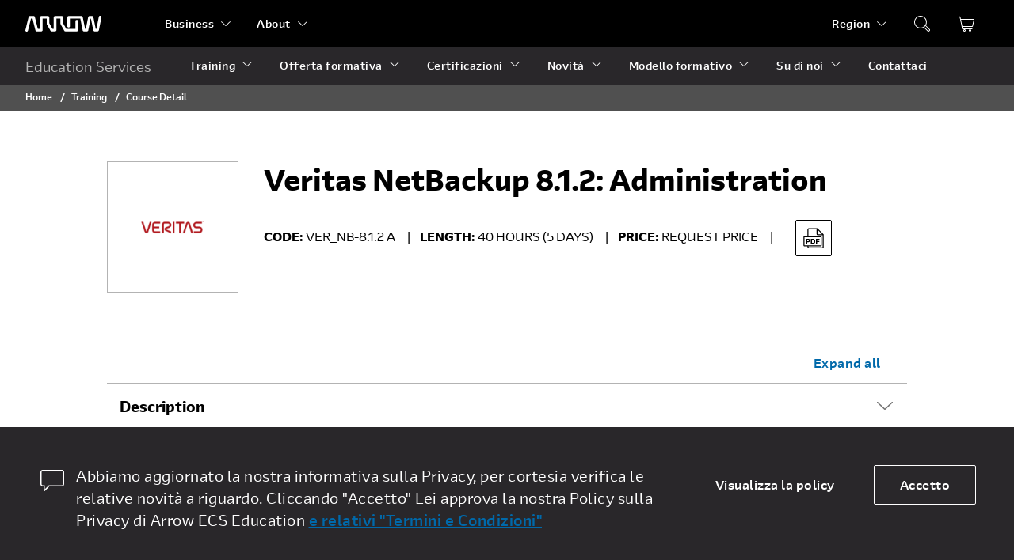

--- FILE ---
content_type: text/html; charset=utf-8
request_url: https://edu.arrow.com/it/training/course-detail/3512/Veritas-NetBackup-8.1.2:-Administration/False
body_size: 133209
content:


<!DOCTYPE html>
<html lang="it">
<head>
    


<meta name="viewport" content="width=device-width" />
<title>Veritas NetBackup 8.1.2: Administration | Arrow Education</title>



    <meta property="og:title" content="Course Detail" />
    <meta property="og:description" content="Course Detail" />

<meta property="og:type" content="website" />


<meta property="og:image:width" content="1200" />
<meta property="og:image:height" content="630" />
<meta property="og:url" content="https://edu.arrow.com/it/training/course-detail/" />
<meta name="twitter:card" content="summary_large_image" />

    <meta name="twitter:title" content="Course Detail" />
    <meta name="twitter:description" content="Course Detail" />

<meta name="twitter:site" content="" />



<link rel="shortcut icon" type="image/x-icon" href="/Assets/images/favicons/favicon-16x16.png" sizes="16x16">
<link rel="shortcut icon" type="image/x-icon" href="/Assets/images/favicons/favicon-32x32.png" sizes="32x32">
<link rel="shortcut icon" type="image/x-icon" href="/Assets/images/favicons/favicon-96x96.png" sizes="96x96">
<link rel="apple-touch-icon" href="/Assets/images/favicons/apple-icon.png">
<link rel="stylesheet" href="https://unpkg.com/swiper/swiper-bundle.min.css" />
<link href="/Assets/css/styles.css" rel="stylesheet" />





<!-- Global site tag (gtag.js) - Google Analytics -->
<script async src="https://www.googletagmanager.com/gtag/js?id=AW-933649152"></script>
<script>
  window.dataLayer = window.dataLayer || [];
  function gtag(){dataLayer.push(arguments);}
  gtag('js', new Date());

  gtag('config', 'AW-933649152');
</script>


<!-- Google Tag Manager -->
<script>(function(w,d,s,l,i){w[l]=w[l]||[];w[l].push({'gtm.start':
new Date().getTime(),event:'gtm.js'});var f=d.getElementsByTagName(s)[0],
j=d.createElement(s),dl=l!='dataLayer'?'&l='+l:'';j.async=true;j.src=
'https://www.googletagmanager.com/gtm.js?id='+i+dl;f.parentNode.insertBefore(j,f);
})(window,document,'script','dataLayer','GTM-TJ5ZCL');</script>
<!-- End Google Tag Manager -->
</head>
<body class="country-it">

<!-- Google Tag Manager (noscript) -->
<noscript><iframe src="https://www.googletagmanager.com/ns.html?id=GTM-TJ5ZCL"
height="0" width="0" style="display:none;visibility:hidden"></iframe></noscript>
<!-- End Google Tag Manager (noscript) -->        


<header class="desktop-view">
    <div class="global-header">
        <div class="container h-space-between">
            <div class="flex">
                <a href="/it" class="brand">
                    <svg xmlns="http://www.w3.org/2000/svg" width="96" height="20" viewBox="0 0 96 20">
                        <path fill="#FFF" fill-rule="evenodd" d="M64.9344606,5.21841326 C65.8708579,5.21841326 66.6288411,5.95628984 66.6288411,6.86087395 L66.6288411,18.0554519 C66.6288411,18.9617142 65.8708579,19.6979125 64.9344606,19.6979125 L50.6059188,19.6979125 C50.4485597,19.6979125 50.2945251,19.6755357 50.1465854,19.6346979 C49.714402,19.5166601 49.3403972,19.2347118 49.1193187,18.8414387 L44.4971727,10.6319324 C44.3603147,10.3919406 44.2910545,10.1211808 44.2910545,9.84706439 L44.2910545,3.57930911 L39.2079129,3.57930911 L39.2079129,18.0554519 C39.2079129,18.9617142 38.4482674,19.6979125 37.5124242,19.6979125 L33.1966851,19.6979125 C32.5788845,19.6979125 32.0070726,19.3689729 31.7084228,18.8414387 L27.0879391,10.6319324 C26.9538514,10.3919406 26.8818208,10.1211808 26.8818208,9.84706439 L26.8818208,3.57930911 L21.797571,3.57930911 L21.797571,18.0554519 C21.797571,18.9617142 21.0395879,19.6979125 20.1015283,19.6979125 L14.4022483,19.6979125 C13.6198855,19.6979125 12.9372574,19.1754131 12.7549646,18.438096 L9.06201292,3.57930911 L7.10998459,3.57930911 L3.34444824,18.7418617 C3.17933202,19.3980628 2.63134564,19.8651795 1.98694912,19.974826 C1.89164714,19.9910493 1.79468291,20 1.69605645,20 C1.62624221,20 1.55365756,19.9837768 1.48162699,19.974826 C1.42012397,19.9669941 1.35917503,19.9675536 1.29878017,19.953568 C0.39008688,19.7415474 -0.171197452,18.8571025 0.0471105707,17.9737764 L4.12736508,1.55252605 C4.31132007,0.815768309 4.99228595,0.29550658 5.77464871,0.29550658 L10.3973488,0.29550658 C11.1808197,0.29550658 11.8617856,0.815768309 12.0435243,1.55252605 L15.7381382,16.4135506 L18.4077018,16.4135506 L18.4077018,1.936289 C18.4077018,1.03058606 19.1679013,0.29550658 20.1015283,0.29550658 L28.5762014,0.29550658 C29.5125987,0.29550658 30.2722441,1.03058606 30.2722441,1.936289 L30.2722441,9.42693906 L34.205113,16.4135506 L35.8158273,16.4135506 L35.8158273,1.936289 C35.8158273,1.03058606 36.5760268,0.29550658 37.5124242,0.29550658 L45.9843269,0.29550658 C46.9201701,0.29550658 47.6792615,1.03058606 47.6792615,1.936289 L47.6792615,9.42693906 L50.1465854,13.808326 L51.6137926,16.4135506 L63.24008,16.4135506 L63.24008,6.86087395 C63.24008,5.95628984 63.9997255,5.21841326 64.9344606,5.21841326 Z M94.7430358,0.0300052717 C95.2256406,0.121750351 95.6173761,0.404817485 95.8561851,0.780748541 C96.1797686,1.29094069 95.8561851,3.07941031 95.8561851,3.07941031 L92.787683,18.3695109 C92.6336484,19.1403934 91.9360601,19.6975769 91.123777,19.6975769 L87.4275008,19.6975769 C86.6174339,19.6975769 85.9165211,19.1403934 85.7641488,18.3695109 L82.7948272,3.57897345 L82.3532244,3.57897345 L79.3850111,18.3695109 C79.2293142,19.1403934 78.53228,19.6975769 77.7205509,19.6975769 L74.0220584,19.6975769 C73.2125456,19.6975769 72.5155114,19.1403934 72.3603686,18.3695109 L69.3993583,3.61253873 L69.3927093,3.57897345 L56.3069718,3.57897345 L56.3069718,13.1316501 C56.3069718,14.0384719 55.5489887,14.7718731 54.6109291,14.7718731 C53.676194,14.7718731 52.9171026,14.0384719 52.9171026,13.1316501 L52.9171026,1.93651277 C52.9171026,1.03080982 53.676194,0.295170927 54.6109291,0.295170927 L70.7889941,0.295170927 C71.6001691,0.295170927 72.2983115,0.852354456 72.4523461,1.62435573 L75.4222218,16.4137744 L76.3242661,16.4137744 L79.2930336,1.62435573 C79.4481763,0.852354456 80.1457646,0.295170927 80.9574937,0.295170927 L84.1916661,0.295170927 C85.0017329,0.295170927 85.6998753,0.852354456 85.8550181,1.62435573 L88.8226774,16.4137744 L89.7280462,16.4137744 L92.7555463,1.32730307 C92.9350686,0.437263915 93.8243691,-0.14117762 94.7430358,0.0300052717 Z" />
                    </svg>
                </a>
                <nav>
                    <ul class="global-nav">
                        


            <li>
                <div class="flex v-centered">
                    <a href="javascript:;" class="nav-link">Business</a>
                    <!-- arrow down -->
                    <svg xmlns="http://www.w3.org/2000/svg" width="24" height="24" viewBox="0 0 24 24" fill="#ffffff"
                         class="arrow down">
                        <path fill-rule="evenodd" d="M20.7343997,7.20340672 C21.0369343,6.9196125 21.5124245,6.93461618 21.7964369,7.23691839 C22.05463,7.51173857 22.0656928,7.92938754 21.8382717,8.21627127 L21.7628995,8.29813984 L12.8478053,16.6609927 C12.4000257,17.0810349 11.7203768,17.1107014 11.2398501,16.7502163 L11.1326902,16.6601017 L2.23653106,8.29760525 C1.93429195,8.01349685 1.91977114,7.53835648 2.20409793,7.23634952 C2.46257683,6.96179775 2.87905475,6.92484705 3.17971854,7.1338526 L3.26616944,7.20394131 L11.9903648,15.4047756 L20.7343997,7.20340672 Z" />
                    </svg>
                    <!-- arrow up -->
                    <svg xmlns="http://www.w3.org/2000/svg" width="24" height="24" viewBox="0 0 24 24" fill="#ffffff"
                         class="arrow up">
                        <path fill-rule="evenodd" d="M20.7343997,7.20340672 C21.0369343,6.9196125 21.5124245,6.93461618 21.7964369,7.23691839 C22.05463,7.51173857 22.0656928,7.92938754 21.8382717,8.21627127 L21.7628995,8.29813984 L12.8478053,16.6609927 C12.4000257,17.0810349 11.7203768,17.1107014 11.2398501,16.7502163 L11.1326902,16.6601017 L2.23653106,8.29760525 C1.93429195,8.01349685 1.91977114,7.53835648 2.20409793,7.23634952 C2.46257683,6.96179775 2.87905475,6.92484705 3.17971854,7.1338526 L3.26616944,7.20394131 L11.9903648,15.4043523 L20.7343997,7.20340672 Z" transform="matrix(1 0 0 -1 0 24)" />
                    </svg>
                </div>
                <ul class="dropdown-menu">

                            <li>
                                <div class="flex v-centered">
                                    <a href="https://www.arrow.com/" class="nav-link">Electronic Components</a>
                                </div>
                            </li>
                            <li>
                                <div class="flex v-centered">
                                    <a href="https://www.arrow.com/ecs/" class="nav-link">Enterprise Computing Solutions</a>
                                </div>
                            </li>
                            <li>
                                <div class="flex v-centered">
                                    <a href="https://www.arrow.com/ais" class="nav-link">Arrow Intelligent Solutions</a>
                                </div>
                            </li>
                </ul>
            </li>
            <li>
                <div class="flex v-centered">
                    <a href="javascript:;" class="nav-link">About</a>
                    <!-- arrow down -->
                    <svg xmlns="http://www.w3.org/2000/svg" width="24" height="24" viewBox="0 0 24 24" fill="#ffffff"
                         class="arrow down">
                        <path fill-rule="evenodd" d="M20.7343997,7.20340672 C21.0369343,6.9196125 21.5124245,6.93461618 21.7964369,7.23691839 C22.05463,7.51173857 22.0656928,7.92938754 21.8382717,8.21627127 L21.7628995,8.29813984 L12.8478053,16.6609927 C12.4000257,17.0810349 11.7203768,17.1107014 11.2398501,16.7502163 L11.1326902,16.6601017 L2.23653106,8.29760525 C1.93429195,8.01349685 1.91977114,7.53835648 2.20409793,7.23634952 C2.46257683,6.96179775 2.87905475,6.92484705 3.17971854,7.1338526 L3.26616944,7.20394131 L11.9903648,15.4047756 L20.7343997,7.20340672 Z" />
                    </svg>
                    <!-- arrow up -->
                    <svg xmlns="http://www.w3.org/2000/svg" width="24" height="24" viewBox="0 0 24 24" fill="#ffffff"
                         class="arrow up">
                        <path fill-rule="evenodd" d="M20.7343997,7.20340672 C21.0369343,6.9196125 21.5124245,6.93461618 21.7964369,7.23691839 C22.05463,7.51173857 22.0656928,7.92938754 21.8382717,8.21627127 L21.7628995,8.29813984 L12.8478053,16.6609927 C12.4000257,17.0810349 11.7203768,17.1107014 11.2398501,16.7502163 L11.1326902,16.6601017 L2.23653106,8.29760525 C1.93429195,8.01349685 1.91977114,7.53835648 2.20409793,7.23634952 C2.46257683,6.96179775 2.87905475,6.92484705 3.17971854,7.1338526 L3.26616944,7.20394131 L11.9903648,15.4043523 L20.7343997,7.20340672 Z" transform="matrix(1 0 0 -1 0 24)" />
                    </svg>
                </div>
                <ul class="dropdown-menu">

                            <li>
                                <div class="flex v-centered">
                                    <a href="https://www.arrow.com/en/fiveyearsout" class="nav-link">Five Years Out</a>
                                </div>
                            </li>
                            <li>
                                <div class="flex v-centered">
                                    <a href="https://careers.arrow.com/us/en" class="nav-link">Careers</a>
                                </div>
                            </li>
                            <li>
                                <div class="flex v-centered">
                                    <a href="https://investor.arrow.com/investors/" class="nav-link">Investor Relations</a>
                                </div>
                            </li>
                            <li>
                                <div class="flex v-centered">
                                    <a href="https://www.arrow.com/en/about-arrow/overview" class="nav-link">Company Overview</a>
                                </div>
                            </li>
                </ul>
            </li>

                    </ul>
                </nav>
            </div>
            <div class="flex v-centered">
                <nav class="h-100p">
                    <ul class="utility-nav" id="utility-nav">
                        

<li class="relative-pos">
    <div class="flex v-centered">
        <a href="javascript:;" class="nav-link">Region</a>
        <!-- arrow down -->
        <svg xmlns="http://www.w3.org/2000/svg" width="24" height="24" viewBox="0 0 24 24" fill="#ffffff"
                class="arrow down">
            <path fill-rule="evenodd" d="M20.7343997,7.20340672 C21.0369343,6.9196125 21.5124245,6.93461618 21.7964369,7.23691839 C22.05463,7.51173857 22.0656928,7.92938754 21.8382717,8.21627127 L21.7628995,8.29813984 L12.8478053,16.6609927 C12.4000257,17.0810349 11.7203768,17.1107014 11.2398501,16.7502163 L11.1326902,16.6601017 L2.23653106,8.29760525 C1.93429195,8.01349685 1.91977114,7.53835648 2.20409793,7.23634952 C2.46257683,6.96179775 2.87905475,6.92484705 3.17971854,7.1338526 L3.26616944,7.20394131 L11.9903648,15.4047756 L20.7343997,7.20340672 Z" />
        </svg>
        <!-- arrow up -->
        <svg xmlns="http://www.w3.org/2000/svg" width="24" height="24" viewBox="0 0 24 24" fill="#ffffff"
                class="arrow up">
            <path fill-rule="evenodd" d="M20.7343997,7.20340672 C21.0369343,6.9196125 21.5124245,6.93461618 21.7964369,7.23691839 C22.05463,7.51173857 22.0656928,7.92938754 21.8382717,8.21627127 L21.7628995,8.29813984 L12.8478053,16.6609927 C12.4000257,17.0810349 11.7203768,17.1107014 11.2398501,16.7502163 L11.1326902,16.6601017 L2.23653106,8.29760525 C1.93429195,8.01349685 1.91977114,7.53835648 2.20409793,7.23634952 C2.46257683,6.96179775 2.87905475,6.92484705 3.17971854,7.1338526 L3.26616944,7.20394131 L11.9903648,15.4043523 L20.7343997,7.20340672 Z" transform="matrix(1 0 0 -1 0 24)" />
        </svg>
    </div>
    <ul class="dropdown-menu multi-selection">
        <li class="nav-title">
            <div class="flex v-centered">
                
            </div>
        </li>

                <li>
                    <div class="flex v-centered">
                        <a href="/us" class="nav-link">North America</a>
                    </div>
                </li>
                <li>
                    <div class="flex v-centered">
                        <a href="/at" class="nav-link">Austria</a>
                    </div>
                </li>
                <li>
                    <div class="flex v-centered">
                        <a href="/baltics" class="nav-link">Baltics</a>
                    </div>
                </li>
                <li>
                    <div class="flex v-centered">
                        <a href="/be" class="nav-link">Belgium</a>
                    </div>
                </li>
                <li>
                    <div class="flex v-centered">
                        <a href="/bg" class="nav-link">Bulgaria</a>
                    </div>
                </li>
                <li>
                    <div class="flex v-centered">
                        <a href="/hr" class="nav-link">Croatia</a>
                    </div>
                </li>
                <li>
                    <div class="flex v-centered">
                        <a href="/cy" class="nav-link">Cyprus</a>
                    </div>
                </li>
                <li>
                    <div class="flex v-centered">
                        <a href="/cz" class="nav-link">Czech Republic</a>
                    </div>
                </li>
                <li>
                    <div class="flex v-centered">
                        <a href="/dk" class="nav-link">Denmark</a>
                    </div>
                </li>
                <li>
                    <div class="flex v-centered">
                        <a href="/de" class="nav-link">Deutschland</a>
                    </div>
                </li>
                <li>
                    <div class="flex v-centered">
                        <a href="/fi" class="nav-link">Finland</a>
                    </div>
                </li>
                <li>
                    <div class="flex v-centered">
                        <a href="/fr" class="nav-link">France</a>
                    </div>
                </li>
                <li>
                    <div class="flex v-centered">
                        <a href="/gr" class="nav-link">Greece</a>
                    </div>
                </li>
                <li>
                    <div class="flex v-centered">
                        <a href="/hu" class="nav-link">Hungary</a>
                    </div>
                </li>
                <li class="active">
                    <div class="flex v-centered">
                        <a href="/it" class="nav-link">Italy</a>
                    </div>
                </li>
                <li>
                    <div class="flex v-centered">
                        <a href="/lu" class="nav-link">Luxembourg</a>
                    </div>
                </li>
                <li>
                    <div class="flex v-centered">
                        <a href="/nl" class="nav-link">Netherlands</a>
                    </div>
                </li>
                <li>
                    <div class="flex v-centered">
                        <a href="/no" class="nav-link">Norway</a>
                    </div>
                </li>
                <li>
                    <div class="flex v-centered">
                        <a href="/pl" class="nav-link">Poland</a>
                    </div>
                </li>
                <li>
                    <div class="flex v-centered">
                        <a href="/ro" class="nav-link">Romania</a>
                    </div>
                </li>
                <li>
                    <div class="flex v-centered">
                        <a href="/sk" class="nav-link">Slovakia</a>
                    </div>
                </li>
                <li>
                    <div class="flex v-centered">
                        <a href="/si" class="nav-link">Slovenia</a>
                    </div>
                </li>
                <li>
                    <div class="flex v-centered">
                        <a href="/es" class="nav-link">Spain</a>
                    </div>
                </li>
                <li>
                    <div class="flex v-centered">
                        <a href="/se" class="nav-link">Sweden</a>
                    </div>
                </li>
                <li>
                    <div class="flex v-centered">
                        <a href="/ch" class="nav-link">Switzerland</a>
                    </div>
                </li>
                <li>
                    <div class="flex v-centered">
                        <a href="/uk" class="nav-link">United Kingdom</a>
                    </div>
                </li>

    </ul>
</li>

                    </ul>
                </nav>
                    <a href="javascript:;" class="search-toggle" data-id="search-toggle">
                        <svg xmlns="http://www.w3.org/2000/svg" width="24" height="24" viewBox="0 0 24 24" fill="#ffffff">
                            <path fill-rule="evenodd" d="M9.96519807,2 C14.3642555,2 17.9303961,5.56670364 17.9303961,9.96645554 C17.9303961,11.4716118 17.5130415,12.8792742 16.787762,14.0799958 L16.8465436,14.1285439 L21.5649588,18.8691135 C22.1096327,19.4163449 22.1427362,20.2801658 21.664942,20.8658861 L21.5625714,20.9791459 L20.979307,21.5625023 C20.4325213,22.1093744 19.5672395,22.1435539 18.9806418,21.6650409 L18.8648722,21.560154 L14.1242176,16.7976434 L14.1051411,16.7736775 C12.8987218,17.5091882 11.481435,17.9329111 9.96519807,17.9329111 C5.56614065,17.9329111 2,14.3662075 2,9.96645554 C2,5.56670364 5.56614065,2 9.96519807,2 Z M14.9297966,16.196559 L19.5712456,20.8583605 C19.7440569,21.0311991 20.0123093,21.0504034 20.2063297,20.9159734 L20.2752763,20.8583605 L20.8585407,20.2750041 C21.0310755,20.102442 21.0505273,19.8346635 20.916705,19.640634 L20.8593365,19.5716599 L16.2149668,14.9058495 C15.8371153,15.383443 15.4057011,15.8167042 14.9297966,16.196559 Z M9.96519807,2.99580694 C6.11602282,2.99580694 2.99564976,6.11667263 2.99564976,9.96645554 C2.99564976,13.8162385 6.11602282,16.9371041 9.96519807,16.9371041 C13.8143733,16.9371041 16.9347464,13.8162385 16.9347464,9.96645554 C16.9347464,6.11667263 13.8143733,2.99580694 9.96519807,2.99580694 Z" />
                        </svg>
                    </a>
                    <div class="relative-pos">
                        <form class="search-nav" data-id="search-nav">
                            <input minlength="2" type="search" placeholder="Ricerca del corso" data-url="/it/search-results/">
                            <svg xmlns="http://www.w3.org/2000/svg" width="24" height="24" viewBox="0 0 24 24" fill="#ffffff" data-btn="search-trigger">
                                <path fill-rule="evenodd" d="M9.96519807,2 C14.3642555,2 17.9303961,5.56670364 17.9303961,9.96645554 C17.9303961,11.4716118 17.5130415,12.8792742 16.787762,14.0799958 L16.8465436,14.1285439 L21.5649588,18.8691135 C22.1096327,19.4163449 22.1427362,20.2801658 21.664942,20.8658861 L21.5625714,20.9791459 L20.979307,21.5625023 C20.4325213,22.1093744 19.5672395,22.1435539 18.9806418,21.6650409 L18.8648722,21.560154 L14.1242176,16.7976434 L14.1051411,16.7736775 C12.8987218,17.5091882 11.481435,17.9329111 9.96519807,17.9329111 C5.56614065,17.9329111 2,14.3662075 2,9.96645554 C2,5.56670364 5.56614065,2 9.96519807,2 Z M14.9297966,16.196559 L19.5712456,20.8583605 C19.7440569,21.0311991 20.0123093,21.0504034 20.2063297,20.9159734 L20.2752763,20.8583605 L20.8585407,20.2750041 C21.0310755,20.102442 21.0505273,19.8346635 20.916705,19.640634 L20.8593365,19.5716599 L16.2149668,14.9058495 C15.8371153,15.383443 15.4057011,15.8167042 14.9297966,16.196559 Z M9.96519807,2.99580694 C6.11602282,2.99580694 2.99564976,6.11667263 2.99564976,9.96645554 C2.99564976,13.8162385 6.11602282,16.9371041 9.96519807,16.9371041 C13.8143733,16.9371041 16.9347464,13.8162385 16.9347464,9.96645554 C16.9347464,6.11667263 13.8143733,2.99580694 9.96519807,2.99580694 Z" />
                            </svg>
                        </form>
                    </div>
                                    <div class="cart-list">
                        <a href="javascript:;" class="cart-list-toggle">
                            <span class="cart-list-indicator" data-count="0">0</span>
                            <svg xmlns="http://www.w3.org/2000/svg" width="24" height="24" viewBox="0 0 24 24" fill="#ffffff">
                                <path fill-rule="evenodd" d="M2.78927814,2.09029262 L2.85846516,2.14863831 L4.30536118,3.60884324 C4.35091143,3.65481248 4.38690079,3.70892487 4.41164577,3.76804183 L4.44011953,3.86007836 L4.87990499,5.99078911 C4.88636588,5.98931658 4.89285523,5.98790363 4.8993726,5.98655096 C4.96654809,5.97260886 5.03497828,5.96558268 5.10358934,5.96558268 L20.9964357,5.96558268 C21.5506889,5.96558268 22,6.41426101 22,6.96773377 C22,7.04127478 21.9918936,7.11459237 21.9758274,7.18636203 L20.1811058,15.2035707 C20.0785937,15.6615028 19.6716103,15.9870935 19.2017141,15.9870935 L6.959,15.987 L7.37083257,18.0605441 L19.0021431,18.0609528 C19.2484779,18.0609528 19.453354,18.2382084 19.4958409,18.4719594 L19.5039253,18.5620283 C19.5039253,18.8080162 19.3264197,19.0126038 19.0923391,19.0550309 L19.0021431,19.0631039 L16.9440173,19.0621082 C17.5551753,19.2534062 17.9985788,19.8233815 17.9985788,20.4967734 C17.9985788,21.3269825 17.3246122,22 16.4932323,22 C15.6618524,22 14.9878858,21.3269825 14.9878858,20.4967734 C14.9878858,19.8232351 15.4314821,19.2531584 16.042846,19.0619835 L9.91906699,19.0621082 C10.5302251,19.2534062 10.9736285,19.8233815 10.9736285,20.4967734 C10.9736285,21.3269825 10.2996619,22 9.46828201,22 C8.6369021,22 7.96293552,21.3269825 7.96293552,20.4967734 C7.96293552,19.8233815 8.40633897,19.2534062 9.01749703,19.0621082 L6.9593712,19.0631039 C6.74977712,19.0631039 6.56575538,18.9336607 6.49184267,18.7441099 L6.46715363,18.6593959 L5.84520474,15.524138 C5.83371392,15.4662125 5.83272154,15.4086424 5.84091162,15.3533911 C5.81823256,15.3013018 5.80157805,15.2460834 5.78967037,15.1888716 L4.33532775,8.20889669 C4.32638323,8.19241863 4.31831297,8.17532674 4.3111905,8.1576693 L4.28505585,8.07108701 L3.48703863,4.20780968 L2.14509925,2.85351286 C1.97183683,2.67865673 1.95391155,2.40855445 2.09041995,2.21398451 L2.14884792,2.14489492 C2.32395064,1.97187649 2.59443382,1.95397645 2.78927814,2.09029262 Z M9.46828201,19.9956978 C9.19115537,19.9956978 8.96649985,20.220037 8.96649985,20.4967734 C8.96649985,20.7735098 9.19115537,20.9978489 9.46828201,20.9978489 C9.74540864,20.9978489 9.97006417,20.7735098 9.97006417,20.4967734 C9.97006417,20.220037 9.74540864,19.9956978 9.46828201,19.9956978 Z M16.4932323,19.9956978 C16.2161056,19.9956978 15.9914501,20.220037 15.9914501,20.4967734 C15.9914501,20.7735098 16.2161056,20.9978489 16.4932323,20.9978489 C16.7703589,20.9978489 16.9950144,20.7735098 16.9950144,20.4967734 C16.9950144,20.220037 16.7703589,19.9956978 16.4932323,19.9956978 Z M20.9964357,6.96773377 L5.10358934,6.96773377 L6.77223684,14.9849424 L19.2017141,14.9849424 L20.9964357,6.96773377 Z" />
                            </svg>
                        </a>
                        <div class="cart-menu">
                            <div class="cart-menu-header">
                                <h5 class="m-right-half"> Shopping cart</h5><h5 class="bold m-right-half">
                                    ( <span class="cart-menu-total">0</span> items )
                                </h5>
                                <a href="javascript:;" class="remove-all"> Remove all </a>
                            </div>
                            <div class="cart-menu-body">
                                <div class="table">
                                    <div class="table-body">
                                    </div>
                                </div>
                                <div class="cart-menu-subtotal" data-count="0">
                                    <h6 class="bold"> Subtotal</h6>
                                    <span>(Before tax)</span>
                                    <h6 class="bold">0</h6>
                                </div>
                            </div>
                            <div class="cart-menu-footer">
                                <a href="/it/your-cart/" class="button-sml button-primary-solid">View Shopping Cart</a>
                            </div>
                        </div>
                        <div>

                            <input type="hidden"
                                   data-i18n-id="cart-success-toast"
                                   data-i18n-msg="Item added to your cart."
                                   data-i18n-btn-href="/it/your-cart/"
                                   data-i18n-btn-name="View Cart">
                            <input type="hidden"
                                   data-i18n-id="cart-neutral-toast"
                                   data-i18n-msg="Item is already added to your cart."
                                   data-i18n-btn-href="/it/your-cart/"
                                   data-i18n-btn-name="View Cart">
                            <input type="hidden"
                                   data-i18n-id="cart-warning-toast"
                                   data-i18n-msg=""
                                   data-i18n-btn-href="/it/your-cart/"
                                   data-i18n-btn-name="View Cart">
                            <input type="hidden"
                                   data-i18n-id="cart-currency"
                                   data-i18n-locale="it-IT"
                                   data-i18n-currency="€">
                        </div>
                    </div>
            </div>
        </div>
    </div>
    <div class="site-header">
        <div class="container">
            <div class="flex">
                <a href="javascript:;" class="site-name">
                    Education Services
                </a>
                <nav>
                    <ul class="site-nav">
                        

        <li class="">
            <div class="flex v-centered">
                <a href="javascript:;" class="nav-link">Training</a>
                    <!-- arrow down -->
                    <svg xmlns="http://www.w3.org/2000/svg" width="24" height="24" viewBox="0 0 24 24" fill="#ffffff"
                         class="arrow down">
                        <path fill-rule="evenodd" d="M20.7343997,7.20340672 C21.0369343,6.9196125 21.5124245,6.93461618 21.7964369,7.23691839 C22.05463,7.51173857 22.0656928,7.92938754 21.8382717,8.21627127 L21.7628995,8.29813984 L12.8478053,16.6609927 C12.4000257,17.0810349 11.7203768,17.1107014 11.2398501,16.7502163 L11.1326902,16.6601017 L2.23653106,8.29760525 C1.93429195,8.01349685 1.91977114,7.53835648 2.20409793,7.23634952 C2.46257683,6.96179775 2.87905475,6.92484705 3.17971854,7.1338526 L3.26616944,7.20394131 L11.9903648,15.4047756 L20.7343997,7.20340672 Z" />
                    </svg>
                    <!-- arrow up -->
                    <svg xmlns="http://www.w3.org/2000/svg" width="24" height="24" viewBox="0 0 24 24" fill="#ffffff"
                         class="arrow up">
                        <path fill-rule="evenodd" d="M20.7343997,7.20340672 C21.0369343,6.9196125 21.5124245,6.93461618 21.7964369,7.23691839 C22.05463,7.51173857 22.0656928,7.92938754 21.8382717,8.21627127 L21.7628995,8.29813984 L12.8478053,16.6609927 C12.4000257,17.0810349 11.7203768,17.1107014 11.2398501,16.7502163 L11.1326902,16.6601017 L2.23653106,8.29760525 C1.93429195,8.01349685 1.91977114,7.53835648 2.20409793,7.23634952 C2.46257683,6.96179775 2.87905475,6.92484705 3.17971854,7.1338526 L3.26616944,7.20394131 L11.9903648,15.4043523 L20.7343997,7.20340672 Z" transform="matrix(1 0 0 -1 0 24)" />
                    </svg>
            </div>
                <ul class="dropdown-menu">

                        <li class="relative-pos ">
                            <div class="flex v-centered">
                                <a href="/it/training/it-environments/" class="nav-link">Le soluzioni IT</a>

                            </div>
                        </li>
                        <li class="relative-pos ">
                            <div class="flex v-centered">
                                <a href="/it/training/technology-providers/" class="nav-link">I nostri Partner</a>

                            </div>
                        </li>
                        <li class="relative-pos ">
                            <div class="flex v-centered">
                                <a href="/it/training/schedule/" class="nav-link">Corsi pianificati</a>

                            </div>
                        </li>
                </ul>
        </li>
        <li class="">
            <div class="flex v-centered">
                <a href="javascript:;" class="nav-link">Offerta formativa</a>
                    <!-- arrow down -->
                    <svg xmlns="http://www.w3.org/2000/svg" width="24" height="24" viewBox="0 0 24 24" fill="#ffffff"
                         class="arrow down">
                        <path fill-rule="evenodd" d="M20.7343997,7.20340672 C21.0369343,6.9196125 21.5124245,6.93461618 21.7964369,7.23691839 C22.05463,7.51173857 22.0656928,7.92938754 21.8382717,8.21627127 L21.7628995,8.29813984 L12.8478053,16.6609927 C12.4000257,17.0810349 11.7203768,17.1107014 11.2398501,16.7502163 L11.1326902,16.6601017 L2.23653106,8.29760525 C1.93429195,8.01349685 1.91977114,7.53835648 2.20409793,7.23634952 C2.46257683,6.96179775 2.87905475,6.92484705 3.17971854,7.1338526 L3.26616944,7.20394131 L11.9903648,15.4047756 L20.7343997,7.20340672 Z" />
                    </svg>
                    <!-- arrow up -->
                    <svg xmlns="http://www.w3.org/2000/svg" width="24" height="24" viewBox="0 0 24 24" fill="#ffffff"
                         class="arrow up">
                        <path fill-rule="evenodd" d="M20.7343997,7.20340672 C21.0369343,6.9196125 21.5124245,6.93461618 21.7964369,7.23691839 C22.05463,7.51173857 22.0656928,7.92938754 21.8382717,8.21627127 L21.7628995,8.29813984 L12.8478053,16.6609927 C12.4000257,17.0810349 11.7203768,17.1107014 11.2398501,16.7502163 L11.1326902,16.6601017 L2.23653106,8.29760525 C1.93429195,8.01349685 1.91977114,7.53835648 2.20409793,7.23634952 C2.46257683,6.96179775 2.87905475,6.92484705 3.17971854,7.1338526 L3.26616944,7.20394131 L11.9903648,15.4043523 L20.7343997,7.20340672 Z" transform="matrix(1 0 0 -1 0 24)" />
                    </svg>
            </div>
                <ul class="dropdown-menu">

                        <li class="relative-pos ">
                            <div class="flex v-centered">
                                <a href="/it/offerta-formativa/corsi-garantiti/" class="nav-link">Corsi Garantiti</a>

                            </div>
                        </li>
                        <li class="relative-pos ">
                            <div class="flex v-centered">
                                <a href="/it/offerta-formativa/promozioni/" class="nav-link">Promozioni</a>

                            </div>
                        </li>
                        <li class="relative-pos ">
                            <div class="flex v-centered">
                                <a href="/it/offerta-formativa/arrow-flex-for-microsoft-the-blended-learning-solution-developed-by-arrow/" class="nav-link">Arrow Flex for Microsoft - the blended learning solution</a>

                            </div>
                        </li>
                        <li class="relative-pos ">
                            <div class="flex v-centered">
                                <a href="/it/offerta-formativa/management-training/" class="nav-link">Management Training</a>

                            </div>
                        </li>
                        <li class="relative-pos ">
                            <div class="flex v-centered">
                                <a href="/it/offerta-formativa/artificial-intelligence/" class="nav-link">Artificial Intelligence</a>

                            </div>
                        </li>
                        <li class="relative-pos ">
                            <div class="flex v-centered">
                                <a href="/it/offerta-formativa/microsoft-certification-bundles/" class="nav-link">Microsoft Certification Bundles</a>

                            </div>
                        </li>
                        <li class="relative-pos ">
                            <div class="flex v-centered">
                                <a href="/it/offerta-formativa/aws-learning-subscription/" class="nav-link">AWS Learning Subscription</a>

                            </div>
                        </li>
                        <li class="relative-pos ">
                            <div class="flex v-centered">
                                <a href="/it/offerta-formativa/microsoft-365-copilot/" class="nav-link">Microsoft 365 Copilot</a>

                            </div>
                        </li>
                </ul>
        </li>
        <li class="">
            <div class="flex v-centered">
                <a href="javascript:;" class="nav-link">Certificazioni</a>
                    <!-- arrow down -->
                    <svg xmlns="http://www.w3.org/2000/svg" width="24" height="24" viewBox="0 0 24 24" fill="#ffffff"
                         class="arrow down">
                        <path fill-rule="evenodd" d="M20.7343997,7.20340672 C21.0369343,6.9196125 21.5124245,6.93461618 21.7964369,7.23691839 C22.05463,7.51173857 22.0656928,7.92938754 21.8382717,8.21627127 L21.7628995,8.29813984 L12.8478053,16.6609927 C12.4000257,17.0810349 11.7203768,17.1107014 11.2398501,16.7502163 L11.1326902,16.6601017 L2.23653106,8.29760525 C1.93429195,8.01349685 1.91977114,7.53835648 2.20409793,7.23634952 C2.46257683,6.96179775 2.87905475,6.92484705 3.17971854,7.1338526 L3.26616944,7.20394131 L11.9903648,15.4047756 L20.7343997,7.20340672 Z" />
                    </svg>
                    <!-- arrow up -->
                    <svg xmlns="http://www.w3.org/2000/svg" width="24" height="24" viewBox="0 0 24 24" fill="#ffffff"
                         class="arrow up">
                        <path fill-rule="evenodd" d="M20.7343997,7.20340672 C21.0369343,6.9196125 21.5124245,6.93461618 21.7964369,7.23691839 C22.05463,7.51173857 22.0656928,7.92938754 21.8382717,8.21627127 L21.7628995,8.29813984 L12.8478053,16.6609927 C12.4000257,17.0810349 11.7203768,17.1107014 11.2398501,16.7502163 L11.1326902,16.6601017 L2.23653106,8.29760525 C1.93429195,8.01349685 1.91977114,7.53835648 2.20409793,7.23634952 C2.46257683,6.96179775 2.87905475,6.92484705 3.17971854,7.1338526 L3.26616944,7.20394131 L11.9903648,15.4043523 L20.7343997,7.20340672 Z" transform="matrix(1 0 0 -1 0 24)" />
                    </svg>
            </div>
                <ul class="dropdown-menu">

                        <li class="relative-pos ">
                            <div class="flex v-centered">
                                <a href="/it/certificazioni/the-value-of-certification/" class="nav-link">The Value of Certification</a>

                            </div>
                        </li>
                        <li class="relative-pos ">
                            <div class="flex v-centered">
                                <a href="/it/certificazioni/certificazioni-check-point/" class="nav-link">Certificazioni Check Point</a>

                            </div>
                        </li>
                        <li class="relative-pos ">
                            <div class="flex v-centered">
                                <a href="/it/certificazioni/citrix-certification-for-it-professionals/" class="nav-link">Citrix Certification for IT Professionals</a>

                            </div>
                        </li>
                        <li class="relative-pos ">
                            <div class="flex v-centered">
                                <a href="/it/certificazioni/microsoft-certifications/" class="nav-link">Microsoft Certifications</a>

                            </div>
                        </li>
                        <li class="relative-pos ">
                            <div class="flex v-centered">
                                <a href="/it/certificazioni/symantec-by-broadcom/" class="nav-link">Symantec by Broadcom</a>

                            </div>
                        </li>
                </ul>
        </li>
        <li class="">
            <div class="flex v-centered">
                <a href="javascript:;" class="nav-link">Novit&#224;</a>
                    <!-- arrow down -->
                    <svg xmlns="http://www.w3.org/2000/svg" width="24" height="24" viewBox="0 0 24 24" fill="#ffffff"
                         class="arrow down">
                        <path fill-rule="evenodd" d="M20.7343997,7.20340672 C21.0369343,6.9196125 21.5124245,6.93461618 21.7964369,7.23691839 C22.05463,7.51173857 22.0656928,7.92938754 21.8382717,8.21627127 L21.7628995,8.29813984 L12.8478053,16.6609927 C12.4000257,17.0810349 11.7203768,17.1107014 11.2398501,16.7502163 L11.1326902,16.6601017 L2.23653106,8.29760525 C1.93429195,8.01349685 1.91977114,7.53835648 2.20409793,7.23634952 C2.46257683,6.96179775 2.87905475,6.92484705 3.17971854,7.1338526 L3.26616944,7.20394131 L11.9903648,15.4047756 L20.7343997,7.20340672 Z" />
                    </svg>
                    <!-- arrow up -->
                    <svg xmlns="http://www.w3.org/2000/svg" width="24" height="24" viewBox="0 0 24 24" fill="#ffffff"
                         class="arrow up">
                        <path fill-rule="evenodd" d="M20.7343997,7.20340672 C21.0369343,6.9196125 21.5124245,6.93461618 21.7964369,7.23691839 C22.05463,7.51173857 22.0656928,7.92938754 21.8382717,8.21627127 L21.7628995,8.29813984 L12.8478053,16.6609927 C12.4000257,17.0810349 11.7203768,17.1107014 11.2398501,16.7502163 L11.1326902,16.6601017 L2.23653106,8.29760525 C1.93429195,8.01349685 1.91977114,7.53835648 2.20409793,7.23634952 C2.46257683,6.96179775 2.87905475,6.92484705 3.17971854,7.1338526 L3.26616944,7.20394131 L11.9903648,15.4043523 L20.7343997,7.20340672 Z" transform="matrix(1 0 0 -1 0 24)" />
                    </svg>
            </div>
                <ul class="dropdown-menu">

                        <li class="relative-pos ">
                            <div class="flex v-centered">
                                <a href="/it/novita/news/" class="nav-link">News</a>

                            </div>
                        </li>
                        <li class="relative-pos ">
                            <div class="flex v-centered">
                                <a href="/it/novita/webinars/" class="nav-link">Webinars</a>

                            </div>
                        </li>
                </ul>
        </li>
        <li class="">
            <div class="flex v-centered">
                <a href="javascript:;" class="nav-link">Modello formativo</a>
                    <!-- arrow down -->
                    <svg xmlns="http://www.w3.org/2000/svg" width="24" height="24" viewBox="0 0 24 24" fill="#ffffff"
                         class="arrow down">
                        <path fill-rule="evenodd" d="M20.7343997,7.20340672 C21.0369343,6.9196125 21.5124245,6.93461618 21.7964369,7.23691839 C22.05463,7.51173857 22.0656928,7.92938754 21.8382717,8.21627127 L21.7628995,8.29813984 L12.8478053,16.6609927 C12.4000257,17.0810349 11.7203768,17.1107014 11.2398501,16.7502163 L11.1326902,16.6601017 L2.23653106,8.29760525 C1.93429195,8.01349685 1.91977114,7.53835648 2.20409793,7.23634952 C2.46257683,6.96179775 2.87905475,6.92484705 3.17971854,7.1338526 L3.26616944,7.20394131 L11.9903648,15.4047756 L20.7343997,7.20340672 Z" />
                    </svg>
                    <!-- arrow up -->
                    <svg xmlns="http://www.w3.org/2000/svg" width="24" height="24" viewBox="0 0 24 24" fill="#ffffff"
                         class="arrow up">
                        <path fill-rule="evenodd" d="M20.7343997,7.20340672 C21.0369343,6.9196125 21.5124245,6.93461618 21.7964369,7.23691839 C22.05463,7.51173857 22.0656928,7.92938754 21.8382717,8.21627127 L21.7628995,8.29813984 L12.8478053,16.6609927 C12.4000257,17.0810349 11.7203768,17.1107014 11.2398501,16.7502163 L11.1326902,16.6601017 L2.23653106,8.29760525 C1.93429195,8.01349685 1.91977114,7.53835648 2.20409793,7.23634952 C2.46257683,6.96179775 2.87905475,6.92484705 3.17971854,7.1338526 L3.26616944,7.20394131 L11.9903648,15.4043523 L20.7343997,7.20340672 Z" transform="matrix(1 0 0 -1 0 24)" />
                    </svg>
            </div>
                <ul class="dropdown-menu">

                        <li class="relative-pos ">
                            <div class="flex v-centered">
                                <a href="/it/modello-formativo/modello-formativo/" class="nav-link">Modello formativo</a>

                            </div>
                        </li>
                        <li class="relative-pos ">
                            <div class="flex v-centered">
                                <a href="/it/modello-formativo/arrow-e-learning-solutions/" class="nav-link">Arrow e-learning solutions</a>

                            </div>
                        </li>
                </ul>
        </li>
        <li class="">
            <div class="flex v-centered">
                <a href="javascript:;" class="nav-link">Su di noi</a>
                    <!-- arrow down -->
                    <svg xmlns="http://www.w3.org/2000/svg" width="24" height="24" viewBox="0 0 24 24" fill="#ffffff"
                         class="arrow down">
                        <path fill-rule="evenodd" d="M20.7343997,7.20340672 C21.0369343,6.9196125 21.5124245,6.93461618 21.7964369,7.23691839 C22.05463,7.51173857 22.0656928,7.92938754 21.8382717,8.21627127 L21.7628995,8.29813984 L12.8478053,16.6609927 C12.4000257,17.0810349 11.7203768,17.1107014 11.2398501,16.7502163 L11.1326902,16.6601017 L2.23653106,8.29760525 C1.93429195,8.01349685 1.91977114,7.53835648 2.20409793,7.23634952 C2.46257683,6.96179775 2.87905475,6.92484705 3.17971854,7.1338526 L3.26616944,7.20394131 L11.9903648,15.4047756 L20.7343997,7.20340672 Z" />
                    </svg>
                    <!-- arrow up -->
                    <svg xmlns="http://www.w3.org/2000/svg" width="24" height="24" viewBox="0 0 24 24" fill="#ffffff"
                         class="arrow up">
                        <path fill-rule="evenodd" d="M20.7343997,7.20340672 C21.0369343,6.9196125 21.5124245,6.93461618 21.7964369,7.23691839 C22.05463,7.51173857 22.0656928,7.92938754 21.8382717,8.21627127 L21.7628995,8.29813984 L12.8478053,16.6609927 C12.4000257,17.0810349 11.7203768,17.1107014 11.2398501,16.7502163 L11.1326902,16.6601017 L2.23653106,8.29760525 C1.93429195,8.01349685 1.91977114,7.53835648 2.20409793,7.23634952 C2.46257683,6.96179775 2.87905475,6.92484705 3.17971854,7.1338526 L3.26616944,7.20394131 L11.9903648,15.4043523 L20.7343997,7.20340672 Z" transform="matrix(1 0 0 -1 0 24)" />
                    </svg>
            </div>
                <ul class="dropdown-menu">

                        <li class="relative-pos ">
                            <div class="flex v-centered">
                                <a href="/it/su-di-noi/arrow-education/" class="nav-link">Arrow Education</a>

                            </div>
                        </li>
                        <li class="relative-pos ">
                            <div class="flex v-centered">
                                <a href="/it/su-di-noi/centri-di-formazione/" class="nav-link">Centri di formazione</a>

                            </div>
                        </li>
                </ul>
        </li>
        <li class="">
            <div class="flex v-centered">
                <a href="/it/contattaci/" class="nav-link">Contattaci</a>
            </div>
        </li>

                    </ul>
                </nav>
            </div>
        </div>
    </div>
</header>
<header class="mobile-view">
    <div class="global-header">
        <div class="container h-space-between">
            <div class="flex">
                <a href="/it" class="brand">
                    <svg xmlns="http://www.w3.org/2000/svg" width="96" height="20" viewBox="0 0 96 20">
                        <path fill="#FFF" fill-rule="evenodd" d="M64.9344606,5.21841326 C65.8708579,5.21841326 66.6288411,5.95628984 66.6288411,6.86087395 L66.6288411,18.0554519 C66.6288411,18.9617142 65.8708579,19.6979125 64.9344606,19.6979125 L50.6059188,19.6979125 C50.4485597,19.6979125 50.2945251,19.6755357 50.1465854,19.6346979 C49.714402,19.5166601 49.3403972,19.2347118 49.1193187,18.8414387 L44.4971727,10.6319324 C44.3603147,10.3919406 44.2910545,10.1211808 44.2910545,9.84706439 L44.2910545,3.57930911 L39.2079129,3.57930911 L39.2079129,18.0554519 C39.2079129,18.9617142 38.4482674,19.6979125 37.5124242,19.6979125 L33.1966851,19.6979125 C32.5788845,19.6979125 32.0070726,19.3689729 31.7084228,18.8414387 L27.0879391,10.6319324 C26.9538514,10.3919406 26.8818208,10.1211808 26.8818208,9.84706439 L26.8818208,3.57930911 L21.797571,3.57930911 L21.797571,18.0554519 C21.797571,18.9617142 21.0395879,19.6979125 20.1015283,19.6979125 L14.4022483,19.6979125 C13.6198855,19.6979125 12.9372574,19.1754131 12.7549646,18.438096 L9.06201292,3.57930911 L7.10998459,3.57930911 L3.34444824,18.7418617 C3.17933202,19.3980628 2.63134564,19.8651795 1.98694912,19.974826 C1.89164714,19.9910493 1.79468291,20 1.69605645,20 C1.62624221,20 1.55365756,19.9837768 1.48162699,19.974826 C1.42012397,19.9669941 1.35917503,19.9675536 1.29878017,19.953568 C0.39008688,19.7415474 -0.171197452,18.8571025 0.0471105707,17.9737764 L4.12736508,1.55252605 C4.31132007,0.815768309 4.99228595,0.29550658 5.77464871,0.29550658 L10.3973488,0.29550658 C11.1808197,0.29550658 11.8617856,0.815768309 12.0435243,1.55252605 L15.7381382,16.4135506 L18.4077018,16.4135506 L18.4077018,1.936289 C18.4077018,1.03058606 19.1679013,0.29550658 20.1015283,0.29550658 L28.5762014,0.29550658 C29.5125987,0.29550658 30.2722441,1.03058606 30.2722441,1.936289 L30.2722441,9.42693906 L34.205113,16.4135506 L35.8158273,16.4135506 L35.8158273,1.936289 C35.8158273,1.03058606 36.5760268,0.29550658 37.5124242,0.29550658 L45.9843269,0.29550658 C46.9201701,0.29550658 47.6792615,1.03058606 47.6792615,1.936289 L47.6792615,9.42693906 L50.1465854,13.808326 L51.6137926,16.4135506 L63.24008,16.4135506 L63.24008,6.86087395 C63.24008,5.95628984 63.9997255,5.21841326 64.9344606,5.21841326 Z M94.7430358,0.0300052717 C95.2256406,0.121750351 95.6173761,0.404817485 95.8561851,0.780748541 C96.1797686,1.29094069 95.8561851,3.07941031 95.8561851,3.07941031 L92.787683,18.3695109 C92.6336484,19.1403934 91.9360601,19.6975769 91.123777,19.6975769 L87.4275008,19.6975769 C86.6174339,19.6975769 85.9165211,19.1403934 85.7641488,18.3695109 L82.7948272,3.57897345 L82.3532244,3.57897345 L79.3850111,18.3695109 C79.2293142,19.1403934 78.53228,19.6975769 77.7205509,19.6975769 L74.0220584,19.6975769 C73.2125456,19.6975769 72.5155114,19.1403934 72.3603686,18.3695109 L69.3993583,3.61253873 L69.3927093,3.57897345 L56.3069718,3.57897345 L56.3069718,13.1316501 C56.3069718,14.0384719 55.5489887,14.7718731 54.6109291,14.7718731 C53.676194,14.7718731 52.9171026,14.0384719 52.9171026,13.1316501 L52.9171026,1.93651277 C52.9171026,1.03080982 53.676194,0.295170927 54.6109291,0.295170927 L70.7889941,0.295170927 C71.6001691,0.295170927 72.2983115,0.852354456 72.4523461,1.62435573 L75.4222218,16.4137744 L76.3242661,16.4137744 L79.2930336,1.62435573 C79.4481763,0.852354456 80.1457646,0.295170927 80.9574937,0.295170927 L84.1916661,0.295170927 C85.0017329,0.295170927 85.6998753,0.852354456 85.8550181,1.62435573 L88.8226774,16.4137744 L89.7280462,16.4137744 L92.7555463,1.32730307 C92.9350686,0.437263915 93.8243691,-0.14117762 94.7430358,0.0300052717 Z" />
                    </svg>
                </a>
            </div>
            <div class="flex v-centered">
                    <a href="javascript:;" class="search-toggle" data-id="search-toggle">
                        <svg xmlns="http://www.w3.org/2000/svg" width="24" height="24" viewBox="0 0 24 24" fill="#ffffff">
                            <path fill-rule="evenodd" d="M9.96519807,2 C14.3642555,2 17.9303961,5.56670364 17.9303961,9.96645554 C17.9303961,11.4716118 17.5130415,12.8792742 16.787762,14.0799958 L16.8465436,14.1285439 L21.5649588,18.8691135 C22.1096327,19.4163449 22.1427362,20.2801658 21.664942,20.8658861 L21.5625714,20.9791459 L20.979307,21.5625023 C20.4325213,22.1093744 19.5672395,22.1435539 18.9806418,21.6650409 L18.8648722,21.560154 L14.1242176,16.7976434 L14.1051411,16.7736775 C12.8987218,17.5091882 11.481435,17.9329111 9.96519807,17.9329111 C5.56614065,17.9329111 2,14.3662075 2,9.96645554 C2,5.56670364 5.56614065,2 9.96519807,2 Z M14.9297966,16.196559 L19.5712456,20.8583605 C19.7440569,21.0311991 20.0123093,21.0504034 20.2063297,20.9159734 L20.2752763,20.8583605 L20.8585407,20.2750041 C21.0310755,20.102442 21.0505273,19.8346635 20.916705,19.640634 L20.8593365,19.5716599 L16.2149668,14.9058495 C15.8371153,15.383443 15.4057011,15.8167042 14.9297966,16.196559 Z M9.96519807,2.99580694 C6.11602282,2.99580694 2.99564976,6.11667263 2.99564976,9.96645554 C2.99564976,13.8162385 6.11602282,16.9371041 9.96519807,16.9371041 C13.8143733,16.9371041 16.9347464,13.8162385 16.9347464,9.96645554 C16.9347464,6.11667263 13.8143733,2.99580694 9.96519807,2.99580694 Z" />
                        </svg>
                    </a>
                <a href="javascript:;" class="menu-toggle" id="menu-toggle">
                    <svg xmlns="http://www.w3.org/2000/svg" width="24" height="24" viewBox="0 0 24 24" fill="#ffffff"
                         class="menu-toggle-icon">
                        <path fill-rule="evenodd" d="M21.25,20.5 C21.6642136,20.5 22,20.8357864 22,21.25 C22,21.6642136 21.6642136,22 21.25,22 L2.75,22 C2.33578644,22 2,21.6642136 2,21.25 C2,20.8357864 2.33578644,20.5 2.75,20.5 L21.25,20.5 Z M21.25,11.25 C21.6642136,11.25 22,11.5857864 22,12 C22,12.4142136 21.6642136,12.75 21.25,12.75 L2.75,12.75 C2.33578644,12.75 2,12.4142136 2,12 C2,11.5857864 2.33578644,11.25 2.75,11.25 L21.25,11.25 Z M21.25,2 C21.6642136,2 22,2.33578644 22,2.75 C22,3.16421356 21.6642136,3.5 21.25,3.5 L2.75,3.5 C2.33578644,3.5 2,3.16421356 2,2.75 C2,2.33578644 2.33578644,2 2.75,2 L21.25,2 Z"></path>
                    </svg>
                    <svg xmlns="http://www.w3.org/2000/svg" width="24" height="24" viewBox="0 0 24 24" fill="#ffffff"
                         class="menu-close-icon hide">
                        <path fill-rule="evenodd" d="M20.8086032,2.15982613 C21.1021344,1.94186341 21.518807,1.96591581 21.7851717,2.23208416 C22.0781729,2.52486935 22.078348,2.99974306 21.7855628,3.29274426 L21.7855628,3.29274426 L13.0639697,12.0196098 L21.7855628,20.7471928 C22.078348,21.040194 22.0781729,21.5150677 21.7851717,21.8078529 C21.518807,22.0740213 21.1021344,22.0980737 20.8086032,21.880111 L20.7245116,21.8074618 L12.0039697,13.0806098 L3.28449529,21.8074618 L3.20040364,21.880111 C2.9068725,22.0980737 2.49019992,22.0740213 2.22383519,21.8078529 C1.93083398,21.5150677 1.93065887,21.040194 2.22344406,20.7471928 L2.22344406,20.7471928 L10.9439697,12.0196098 L2.22344406,3.29274426 C1.93065887,2.99974306 1.93083398,2.52486935 2.22383519,2.23208416 C2.49019992,1.96591581 2.9068725,1.94186341 3.20040364,2.15982613 L3.28449529,2.23247529 L12.0039697,10.9586098 L20.7245116,2.23247529 Z"></path>
                    </svg>
                </a>
                <div class="relative-pos">
                    <form class="search-nav" data-id="search-nav">
                        <input type="search" placeholder="Search Site">
                        <svg xmlns="http://www.w3.org/2000/svg" width="24" height="24" viewBox="0 0 24 24" fill="#ffffff">
                            <path fill-rule="evenodd" d="M9.96519807,2 C14.3642555,2 17.9303961,5.56670364 17.9303961,9.96645554 C17.9303961,11.4716118 17.5130415,12.8792742 16.787762,14.0799958 L16.8465436,14.1285439 L21.5649588,18.8691135 C22.1096327,19.4163449 22.1427362,20.2801658 21.664942,20.8658861 L21.5625714,20.9791459 L20.979307,21.5625023 C20.4325213,22.1093744 19.5672395,22.1435539 18.9806418,21.6650409 L18.8648722,21.560154 L14.1242176,16.7976434 L14.1051411,16.7736775 C12.8987218,17.5091882 11.481435,17.9329111 9.96519807,17.9329111 C5.56614065,17.9329111 2,14.3662075 2,9.96645554 C2,5.56670364 5.56614065,2 9.96519807,2 Z M14.9297966,16.196559 L19.5712456,20.8583605 C19.7440569,21.0311991 20.0123093,21.0504034 20.2063297,20.9159734 L20.2752763,20.8583605 L20.8585407,20.2750041 C21.0310755,20.102442 21.0505273,19.8346635 20.916705,19.640634 L20.8593365,19.5716599 L16.2149668,14.9058495 C15.8371153,15.383443 15.4057011,15.8167042 14.9297966,16.196559 Z M9.96519807,2.99580694 C6.11602282,2.99580694 2.99564976,6.11667263 2.99564976,9.96645554 C2.99564976,13.8162385 6.11602282,16.9371041 9.96519807,16.9371041 C13.8143733,16.9371041 16.9347464,13.8162385 16.9347464,9.96645554 C16.9347464,6.11667263 13.8143733,2.99580694 9.96519807,2.99580694 Z" />
                        </svg>
                    </form>
                </div>
            </div>
        </div>
    </div>
    <div class="site-sidebar" id="site-sidebar">
        <div class="site-header">
            <div class="flex flex-column">
                <a href="javascript:;" class="site-name">
                    Education Services
                </a>
                <nav>
                    <ul class="site-nav flex flex-column">
                        

        <li class="">
            <div class="flex v-centered">
                <a href="javascript:;" class="nav-link">Training</a>
                    <!-- arrow down -->
                    <svg xmlns="http://www.w3.org/2000/svg" width="24" height="24" viewBox="0 0 24 24" fill="#ffffff"
                         class="arrow down">
                        <path fill-rule="evenodd" d="M20.7343997,7.20340672 C21.0369343,6.9196125 21.5124245,6.93461618 21.7964369,7.23691839 C22.05463,7.51173857 22.0656928,7.92938754 21.8382717,8.21627127 L21.7628995,8.29813984 L12.8478053,16.6609927 C12.4000257,17.0810349 11.7203768,17.1107014 11.2398501,16.7502163 L11.1326902,16.6601017 L2.23653106,8.29760525 C1.93429195,8.01349685 1.91977114,7.53835648 2.20409793,7.23634952 C2.46257683,6.96179775 2.87905475,6.92484705 3.17971854,7.1338526 L3.26616944,7.20394131 L11.9903648,15.4047756 L20.7343997,7.20340672 Z" />
                    </svg>
                    <!-- arrow up -->
                    <svg xmlns="http://www.w3.org/2000/svg" width="24" height="24" viewBox="0 0 24 24" fill="#ffffff"
                         class="arrow up">
                        <path fill-rule="evenodd" d="M20.7343997,7.20340672 C21.0369343,6.9196125 21.5124245,6.93461618 21.7964369,7.23691839 C22.05463,7.51173857 22.0656928,7.92938754 21.8382717,8.21627127 L21.7628995,8.29813984 L12.8478053,16.6609927 C12.4000257,17.0810349 11.7203768,17.1107014 11.2398501,16.7502163 L11.1326902,16.6601017 L2.23653106,8.29760525 C1.93429195,8.01349685 1.91977114,7.53835648 2.20409793,7.23634952 C2.46257683,6.96179775 2.87905475,6.92484705 3.17971854,7.1338526 L3.26616944,7.20394131 L11.9903648,15.4043523 L20.7343997,7.20340672 Z" transform="matrix(1 0 0 -1 0 24)" />
                    </svg>
            </div>
                <ul class="dropdown-menu">

                        <li class="relative-pos ">
                            <div class="flex v-centered">
                                <a href="/it/training/it-environments/" class="nav-link">Le soluzioni IT</a>

                            </div>
                        </li>
                        <li class="relative-pos ">
                            <div class="flex v-centered">
                                <a href="/it/training/technology-providers/" class="nav-link">I nostri Partner</a>

                            </div>
                        </li>
                        <li class="relative-pos ">
                            <div class="flex v-centered">
                                <a href="/it/training/schedule/" class="nav-link">Corsi pianificati</a>

                            </div>
                        </li>
                </ul>
        </li>
        <li class="">
            <div class="flex v-centered">
                <a href="javascript:;" class="nav-link">Offerta formativa</a>
                    <!-- arrow down -->
                    <svg xmlns="http://www.w3.org/2000/svg" width="24" height="24" viewBox="0 0 24 24" fill="#ffffff"
                         class="arrow down">
                        <path fill-rule="evenodd" d="M20.7343997,7.20340672 C21.0369343,6.9196125 21.5124245,6.93461618 21.7964369,7.23691839 C22.05463,7.51173857 22.0656928,7.92938754 21.8382717,8.21627127 L21.7628995,8.29813984 L12.8478053,16.6609927 C12.4000257,17.0810349 11.7203768,17.1107014 11.2398501,16.7502163 L11.1326902,16.6601017 L2.23653106,8.29760525 C1.93429195,8.01349685 1.91977114,7.53835648 2.20409793,7.23634952 C2.46257683,6.96179775 2.87905475,6.92484705 3.17971854,7.1338526 L3.26616944,7.20394131 L11.9903648,15.4047756 L20.7343997,7.20340672 Z" />
                    </svg>
                    <!-- arrow up -->
                    <svg xmlns="http://www.w3.org/2000/svg" width="24" height="24" viewBox="0 0 24 24" fill="#ffffff"
                         class="arrow up">
                        <path fill-rule="evenodd" d="M20.7343997,7.20340672 C21.0369343,6.9196125 21.5124245,6.93461618 21.7964369,7.23691839 C22.05463,7.51173857 22.0656928,7.92938754 21.8382717,8.21627127 L21.7628995,8.29813984 L12.8478053,16.6609927 C12.4000257,17.0810349 11.7203768,17.1107014 11.2398501,16.7502163 L11.1326902,16.6601017 L2.23653106,8.29760525 C1.93429195,8.01349685 1.91977114,7.53835648 2.20409793,7.23634952 C2.46257683,6.96179775 2.87905475,6.92484705 3.17971854,7.1338526 L3.26616944,7.20394131 L11.9903648,15.4043523 L20.7343997,7.20340672 Z" transform="matrix(1 0 0 -1 0 24)" />
                    </svg>
            </div>
                <ul class="dropdown-menu">

                        <li class="relative-pos ">
                            <div class="flex v-centered">
                                <a href="/it/offerta-formativa/corsi-garantiti/" class="nav-link">Corsi Garantiti</a>

                            </div>
                        </li>
                        <li class="relative-pos ">
                            <div class="flex v-centered">
                                <a href="/it/offerta-formativa/promozioni/" class="nav-link">Promozioni</a>

                            </div>
                        </li>
                        <li class="relative-pos ">
                            <div class="flex v-centered">
                                <a href="/it/offerta-formativa/arrow-flex-for-microsoft-the-blended-learning-solution-developed-by-arrow/" class="nav-link">Arrow Flex for Microsoft - the blended learning solution</a>

                            </div>
                        </li>
                        <li class="relative-pos ">
                            <div class="flex v-centered">
                                <a href="/it/offerta-formativa/management-training/" class="nav-link">Management Training</a>

                            </div>
                        </li>
                        <li class="relative-pos ">
                            <div class="flex v-centered">
                                <a href="/it/offerta-formativa/artificial-intelligence/" class="nav-link">Artificial Intelligence</a>

                            </div>
                        </li>
                        <li class="relative-pos ">
                            <div class="flex v-centered">
                                <a href="/it/offerta-formativa/microsoft-certification-bundles/" class="nav-link">Microsoft Certification Bundles</a>

                            </div>
                        </li>
                        <li class="relative-pos ">
                            <div class="flex v-centered">
                                <a href="/it/offerta-formativa/aws-learning-subscription/" class="nav-link">AWS Learning Subscription</a>

                            </div>
                        </li>
                        <li class="relative-pos ">
                            <div class="flex v-centered">
                                <a href="/it/offerta-formativa/microsoft-365-copilot/" class="nav-link">Microsoft 365 Copilot</a>

                            </div>
                        </li>
                </ul>
        </li>
        <li class="">
            <div class="flex v-centered">
                <a href="javascript:;" class="nav-link">Certificazioni</a>
                    <!-- arrow down -->
                    <svg xmlns="http://www.w3.org/2000/svg" width="24" height="24" viewBox="0 0 24 24" fill="#ffffff"
                         class="arrow down">
                        <path fill-rule="evenodd" d="M20.7343997,7.20340672 C21.0369343,6.9196125 21.5124245,6.93461618 21.7964369,7.23691839 C22.05463,7.51173857 22.0656928,7.92938754 21.8382717,8.21627127 L21.7628995,8.29813984 L12.8478053,16.6609927 C12.4000257,17.0810349 11.7203768,17.1107014 11.2398501,16.7502163 L11.1326902,16.6601017 L2.23653106,8.29760525 C1.93429195,8.01349685 1.91977114,7.53835648 2.20409793,7.23634952 C2.46257683,6.96179775 2.87905475,6.92484705 3.17971854,7.1338526 L3.26616944,7.20394131 L11.9903648,15.4047756 L20.7343997,7.20340672 Z" />
                    </svg>
                    <!-- arrow up -->
                    <svg xmlns="http://www.w3.org/2000/svg" width="24" height="24" viewBox="0 0 24 24" fill="#ffffff"
                         class="arrow up">
                        <path fill-rule="evenodd" d="M20.7343997,7.20340672 C21.0369343,6.9196125 21.5124245,6.93461618 21.7964369,7.23691839 C22.05463,7.51173857 22.0656928,7.92938754 21.8382717,8.21627127 L21.7628995,8.29813984 L12.8478053,16.6609927 C12.4000257,17.0810349 11.7203768,17.1107014 11.2398501,16.7502163 L11.1326902,16.6601017 L2.23653106,8.29760525 C1.93429195,8.01349685 1.91977114,7.53835648 2.20409793,7.23634952 C2.46257683,6.96179775 2.87905475,6.92484705 3.17971854,7.1338526 L3.26616944,7.20394131 L11.9903648,15.4043523 L20.7343997,7.20340672 Z" transform="matrix(1 0 0 -1 0 24)" />
                    </svg>
            </div>
                <ul class="dropdown-menu">

                        <li class="relative-pos ">
                            <div class="flex v-centered">
                                <a href="/it/certificazioni/the-value-of-certification/" class="nav-link">The Value of Certification</a>

                            </div>
                        </li>
                        <li class="relative-pos ">
                            <div class="flex v-centered">
                                <a href="/it/certificazioni/certificazioni-check-point/" class="nav-link">Certificazioni Check Point</a>

                            </div>
                        </li>
                        <li class="relative-pos ">
                            <div class="flex v-centered">
                                <a href="/it/certificazioni/citrix-certification-for-it-professionals/" class="nav-link">Citrix Certification for IT Professionals</a>

                            </div>
                        </li>
                        <li class="relative-pos ">
                            <div class="flex v-centered">
                                <a href="/it/certificazioni/microsoft-certifications/" class="nav-link">Microsoft Certifications</a>

                            </div>
                        </li>
                        <li class="relative-pos ">
                            <div class="flex v-centered">
                                <a href="/it/certificazioni/symantec-by-broadcom/" class="nav-link">Symantec by Broadcom</a>

                            </div>
                        </li>
                </ul>
        </li>
        <li class="">
            <div class="flex v-centered">
                <a href="javascript:;" class="nav-link">Novit&#224;</a>
                    <!-- arrow down -->
                    <svg xmlns="http://www.w3.org/2000/svg" width="24" height="24" viewBox="0 0 24 24" fill="#ffffff"
                         class="arrow down">
                        <path fill-rule="evenodd" d="M20.7343997,7.20340672 C21.0369343,6.9196125 21.5124245,6.93461618 21.7964369,7.23691839 C22.05463,7.51173857 22.0656928,7.92938754 21.8382717,8.21627127 L21.7628995,8.29813984 L12.8478053,16.6609927 C12.4000257,17.0810349 11.7203768,17.1107014 11.2398501,16.7502163 L11.1326902,16.6601017 L2.23653106,8.29760525 C1.93429195,8.01349685 1.91977114,7.53835648 2.20409793,7.23634952 C2.46257683,6.96179775 2.87905475,6.92484705 3.17971854,7.1338526 L3.26616944,7.20394131 L11.9903648,15.4047756 L20.7343997,7.20340672 Z" />
                    </svg>
                    <!-- arrow up -->
                    <svg xmlns="http://www.w3.org/2000/svg" width="24" height="24" viewBox="0 0 24 24" fill="#ffffff"
                         class="arrow up">
                        <path fill-rule="evenodd" d="M20.7343997,7.20340672 C21.0369343,6.9196125 21.5124245,6.93461618 21.7964369,7.23691839 C22.05463,7.51173857 22.0656928,7.92938754 21.8382717,8.21627127 L21.7628995,8.29813984 L12.8478053,16.6609927 C12.4000257,17.0810349 11.7203768,17.1107014 11.2398501,16.7502163 L11.1326902,16.6601017 L2.23653106,8.29760525 C1.93429195,8.01349685 1.91977114,7.53835648 2.20409793,7.23634952 C2.46257683,6.96179775 2.87905475,6.92484705 3.17971854,7.1338526 L3.26616944,7.20394131 L11.9903648,15.4043523 L20.7343997,7.20340672 Z" transform="matrix(1 0 0 -1 0 24)" />
                    </svg>
            </div>
                <ul class="dropdown-menu">

                        <li class="relative-pos ">
                            <div class="flex v-centered">
                                <a href="/it/novita/news/" class="nav-link">News</a>

                            </div>
                        </li>
                        <li class="relative-pos ">
                            <div class="flex v-centered">
                                <a href="/it/novita/webinars/" class="nav-link">Webinars</a>

                            </div>
                        </li>
                </ul>
        </li>
        <li class="">
            <div class="flex v-centered">
                <a href="javascript:;" class="nav-link">Modello formativo</a>
                    <!-- arrow down -->
                    <svg xmlns="http://www.w3.org/2000/svg" width="24" height="24" viewBox="0 0 24 24" fill="#ffffff"
                         class="arrow down">
                        <path fill-rule="evenodd" d="M20.7343997,7.20340672 C21.0369343,6.9196125 21.5124245,6.93461618 21.7964369,7.23691839 C22.05463,7.51173857 22.0656928,7.92938754 21.8382717,8.21627127 L21.7628995,8.29813984 L12.8478053,16.6609927 C12.4000257,17.0810349 11.7203768,17.1107014 11.2398501,16.7502163 L11.1326902,16.6601017 L2.23653106,8.29760525 C1.93429195,8.01349685 1.91977114,7.53835648 2.20409793,7.23634952 C2.46257683,6.96179775 2.87905475,6.92484705 3.17971854,7.1338526 L3.26616944,7.20394131 L11.9903648,15.4047756 L20.7343997,7.20340672 Z" />
                    </svg>
                    <!-- arrow up -->
                    <svg xmlns="http://www.w3.org/2000/svg" width="24" height="24" viewBox="0 0 24 24" fill="#ffffff"
                         class="arrow up">
                        <path fill-rule="evenodd" d="M20.7343997,7.20340672 C21.0369343,6.9196125 21.5124245,6.93461618 21.7964369,7.23691839 C22.05463,7.51173857 22.0656928,7.92938754 21.8382717,8.21627127 L21.7628995,8.29813984 L12.8478053,16.6609927 C12.4000257,17.0810349 11.7203768,17.1107014 11.2398501,16.7502163 L11.1326902,16.6601017 L2.23653106,8.29760525 C1.93429195,8.01349685 1.91977114,7.53835648 2.20409793,7.23634952 C2.46257683,6.96179775 2.87905475,6.92484705 3.17971854,7.1338526 L3.26616944,7.20394131 L11.9903648,15.4043523 L20.7343997,7.20340672 Z" transform="matrix(1 0 0 -1 0 24)" />
                    </svg>
            </div>
                <ul class="dropdown-menu">

                        <li class="relative-pos ">
                            <div class="flex v-centered">
                                <a href="/it/modello-formativo/modello-formativo/" class="nav-link">Modello formativo</a>

                            </div>
                        </li>
                        <li class="relative-pos ">
                            <div class="flex v-centered">
                                <a href="/it/modello-formativo/arrow-e-learning-solutions/" class="nav-link">Arrow e-learning solutions</a>

                            </div>
                        </li>
                </ul>
        </li>
        <li class="">
            <div class="flex v-centered">
                <a href="javascript:;" class="nav-link">Su di noi</a>
                    <!-- arrow down -->
                    <svg xmlns="http://www.w3.org/2000/svg" width="24" height="24" viewBox="0 0 24 24" fill="#ffffff"
                         class="arrow down">
                        <path fill-rule="evenodd" d="M20.7343997,7.20340672 C21.0369343,6.9196125 21.5124245,6.93461618 21.7964369,7.23691839 C22.05463,7.51173857 22.0656928,7.92938754 21.8382717,8.21627127 L21.7628995,8.29813984 L12.8478053,16.6609927 C12.4000257,17.0810349 11.7203768,17.1107014 11.2398501,16.7502163 L11.1326902,16.6601017 L2.23653106,8.29760525 C1.93429195,8.01349685 1.91977114,7.53835648 2.20409793,7.23634952 C2.46257683,6.96179775 2.87905475,6.92484705 3.17971854,7.1338526 L3.26616944,7.20394131 L11.9903648,15.4047756 L20.7343997,7.20340672 Z" />
                    </svg>
                    <!-- arrow up -->
                    <svg xmlns="http://www.w3.org/2000/svg" width="24" height="24" viewBox="0 0 24 24" fill="#ffffff"
                         class="arrow up">
                        <path fill-rule="evenodd" d="M20.7343997,7.20340672 C21.0369343,6.9196125 21.5124245,6.93461618 21.7964369,7.23691839 C22.05463,7.51173857 22.0656928,7.92938754 21.8382717,8.21627127 L21.7628995,8.29813984 L12.8478053,16.6609927 C12.4000257,17.0810349 11.7203768,17.1107014 11.2398501,16.7502163 L11.1326902,16.6601017 L2.23653106,8.29760525 C1.93429195,8.01349685 1.91977114,7.53835648 2.20409793,7.23634952 C2.46257683,6.96179775 2.87905475,6.92484705 3.17971854,7.1338526 L3.26616944,7.20394131 L11.9903648,15.4043523 L20.7343997,7.20340672 Z" transform="matrix(1 0 0 -1 0 24)" />
                    </svg>
            </div>
                <ul class="dropdown-menu">

                        <li class="relative-pos ">
                            <div class="flex v-centered">
                                <a href="/it/su-di-noi/arrow-education/" class="nav-link">Arrow Education</a>

                            </div>
                        </li>
                        <li class="relative-pos ">
                            <div class="flex v-centered">
                                <a href="/it/su-di-noi/centri-di-formazione/" class="nav-link">Centri di formazione</a>

                            </div>
                        </li>
                </ul>
        </li>
        <li class="">
            <div class="flex v-centered">
                <a href="/it/contattaci/" class="nav-link">Contattaci</a>
            </div>
        </li>

                    </ul>
                </nav>
            </div>
            <div class="flex flex-column">
                <nav>
                    <ul class="utility-nav flex flex-column">
                        

<li class="relative-pos">
    <div class="flex v-centered">
        <a href="javascript:;" class="nav-link">Region</a>
        <!-- arrow down -->
        <svg xmlns="http://www.w3.org/2000/svg" width="24" height="24" viewBox="0 0 24 24" fill="#ffffff"
                class="arrow down">
            <path fill-rule="evenodd" d="M20.7343997,7.20340672 C21.0369343,6.9196125 21.5124245,6.93461618 21.7964369,7.23691839 C22.05463,7.51173857 22.0656928,7.92938754 21.8382717,8.21627127 L21.7628995,8.29813984 L12.8478053,16.6609927 C12.4000257,17.0810349 11.7203768,17.1107014 11.2398501,16.7502163 L11.1326902,16.6601017 L2.23653106,8.29760525 C1.93429195,8.01349685 1.91977114,7.53835648 2.20409793,7.23634952 C2.46257683,6.96179775 2.87905475,6.92484705 3.17971854,7.1338526 L3.26616944,7.20394131 L11.9903648,15.4047756 L20.7343997,7.20340672 Z" />
        </svg>
        <!-- arrow up -->
        <svg xmlns="http://www.w3.org/2000/svg" width="24" height="24" viewBox="0 0 24 24" fill="#ffffff"
                class="arrow up">
            <path fill-rule="evenodd" d="M20.7343997,7.20340672 C21.0369343,6.9196125 21.5124245,6.93461618 21.7964369,7.23691839 C22.05463,7.51173857 22.0656928,7.92938754 21.8382717,8.21627127 L21.7628995,8.29813984 L12.8478053,16.6609927 C12.4000257,17.0810349 11.7203768,17.1107014 11.2398501,16.7502163 L11.1326902,16.6601017 L2.23653106,8.29760525 C1.93429195,8.01349685 1.91977114,7.53835648 2.20409793,7.23634952 C2.46257683,6.96179775 2.87905475,6.92484705 3.17971854,7.1338526 L3.26616944,7.20394131 L11.9903648,15.4043523 L20.7343997,7.20340672 Z" transform="matrix(1 0 0 -1 0 24)" />
        </svg>
    </div>
    <ul class="dropdown-menu multi-selection">
        <li class="nav-title">
            <div class="flex v-centered">
                
            </div>
        </li>

                <li>
                    <div class="flex v-centered">
                        <a href="/us" class="nav-link">North America</a>
                    </div>
                </li>
                <li>
                    <div class="flex v-centered">
                        <a href="/at" class="nav-link">Austria</a>
                    </div>
                </li>
                <li>
                    <div class="flex v-centered">
                        <a href="/baltics" class="nav-link">Baltics</a>
                    </div>
                </li>
                <li>
                    <div class="flex v-centered">
                        <a href="/be" class="nav-link">Belgium</a>
                    </div>
                </li>
                <li>
                    <div class="flex v-centered">
                        <a href="/bg" class="nav-link">Bulgaria</a>
                    </div>
                </li>
                <li>
                    <div class="flex v-centered">
                        <a href="/hr" class="nav-link">Croatia</a>
                    </div>
                </li>
                <li>
                    <div class="flex v-centered">
                        <a href="/cy" class="nav-link">Cyprus</a>
                    </div>
                </li>
                <li>
                    <div class="flex v-centered">
                        <a href="/cz" class="nav-link">Czech Republic</a>
                    </div>
                </li>
                <li>
                    <div class="flex v-centered">
                        <a href="/dk" class="nav-link">Denmark</a>
                    </div>
                </li>
                <li>
                    <div class="flex v-centered">
                        <a href="/de" class="nav-link">Deutschland</a>
                    </div>
                </li>
                <li>
                    <div class="flex v-centered">
                        <a href="/fi" class="nav-link">Finland</a>
                    </div>
                </li>
                <li>
                    <div class="flex v-centered">
                        <a href="/fr" class="nav-link">France</a>
                    </div>
                </li>
                <li>
                    <div class="flex v-centered">
                        <a href="/gr" class="nav-link">Greece</a>
                    </div>
                </li>
                <li>
                    <div class="flex v-centered">
                        <a href="/hu" class="nav-link">Hungary</a>
                    </div>
                </li>
                <li class="active">
                    <div class="flex v-centered">
                        <a href="/it" class="nav-link">Italy</a>
                    </div>
                </li>
                <li>
                    <div class="flex v-centered">
                        <a href="/lu" class="nav-link">Luxembourg</a>
                    </div>
                </li>
                <li>
                    <div class="flex v-centered">
                        <a href="/nl" class="nav-link">Netherlands</a>
                    </div>
                </li>
                <li>
                    <div class="flex v-centered">
                        <a href="/no" class="nav-link">Norway</a>
                    </div>
                </li>
                <li>
                    <div class="flex v-centered">
                        <a href="/pl" class="nav-link">Poland</a>
                    </div>
                </li>
                <li>
                    <div class="flex v-centered">
                        <a href="/ro" class="nav-link">Romania</a>
                    </div>
                </li>
                <li>
                    <div class="flex v-centered">
                        <a href="/sk" class="nav-link">Slovakia</a>
                    </div>
                </li>
                <li>
                    <div class="flex v-centered">
                        <a href="/si" class="nav-link">Slovenia</a>
                    </div>
                </li>
                <li>
                    <div class="flex v-centered">
                        <a href="/es" class="nav-link">Spain</a>
                    </div>
                </li>
                <li>
                    <div class="flex v-centered">
                        <a href="/se" class="nav-link">Sweden</a>
                    </div>
                </li>
                <li>
                    <div class="flex v-centered">
                        <a href="/ch" class="nav-link">Switzerland</a>
                    </div>
                </li>
                <li>
                    <div class="flex v-centered">
                        <a href="/uk" class="nav-link">United Kingdom</a>
                    </div>
                </li>

    </ul>
</li>

                    </ul>
                </nav>
            </div>
        </div>
        <div class="global-site-name">
            Arrow Electronics, Inc.
        </div>
        <div class="global-header">
            <div class="flex flex-column">
                <nav>
                    <ul class="global-nav flex flex-column">
                        


            <li>
                <div class="flex v-centered">
                    <a href="javascript:;" class="nav-link">Business</a>
                    <!-- arrow down -->
                    <svg xmlns="http://www.w3.org/2000/svg" width="24" height="24" viewBox="0 0 24 24" fill="#ffffff"
                         class="arrow down">
                        <path fill-rule="evenodd" d="M20.7343997,7.20340672 C21.0369343,6.9196125 21.5124245,6.93461618 21.7964369,7.23691839 C22.05463,7.51173857 22.0656928,7.92938754 21.8382717,8.21627127 L21.7628995,8.29813984 L12.8478053,16.6609927 C12.4000257,17.0810349 11.7203768,17.1107014 11.2398501,16.7502163 L11.1326902,16.6601017 L2.23653106,8.29760525 C1.93429195,8.01349685 1.91977114,7.53835648 2.20409793,7.23634952 C2.46257683,6.96179775 2.87905475,6.92484705 3.17971854,7.1338526 L3.26616944,7.20394131 L11.9903648,15.4047756 L20.7343997,7.20340672 Z" />
                    </svg>
                    <!-- arrow up -->
                    <svg xmlns="http://www.w3.org/2000/svg" width="24" height="24" viewBox="0 0 24 24" fill="#ffffff"
                         class="arrow up">
                        <path fill-rule="evenodd" d="M20.7343997,7.20340672 C21.0369343,6.9196125 21.5124245,6.93461618 21.7964369,7.23691839 C22.05463,7.51173857 22.0656928,7.92938754 21.8382717,8.21627127 L21.7628995,8.29813984 L12.8478053,16.6609927 C12.4000257,17.0810349 11.7203768,17.1107014 11.2398501,16.7502163 L11.1326902,16.6601017 L2.23653106,8.29760525 C1.93429195,8.01349685 1.91977114,7.53835648 2.20409793,7.23634952 C2.46257683,6.96179775 2.87905475,6.92484705 3.17971854,7.1338526 L3.26616944,7.20394131 L11.9903648,15.4043523 L20.7343997,7.20340672 Z" transform="matrix(1 0 0 -1 0 24)" />
                    </svg>
                </div>
                <ul class="dropdown-menu">

                            <li>
                                <div class="flex v-centered">
                                    <a href="https://www.arrow.com/" class="nav-link">Electronic Components</a>
                                </div>
                            </li>
                            <li>
                                <div class="flex v-centered">
                                    <a href="https://www.arrow.com/ecs/" class="nav-link">Enterprise Computing Solutions</a>
                                </div>
                            </li>
                            <li>
                                <div class="flex v-centered">
                                    <a href="https://www.arrow.com/ais" class="nav-link">Arrow Intelligent Solutions</a>
                                </div>
                            </li>
                </ul>
            </li>
            <li>
                <div class="flex v-centered">
                    <a href="javascript:;" class="nav-link">About</a>
                    <!-- arrow down -->
                    <svg xmlns="http://www.w3.org/2000/svg" width="24" height="24" viewBox="0 0 24 24" fill="#ffffff"
                         class="arrow down">
                        <path fill-rule="evenodd" d="M20.7343997,7.20340672 C21.0369343,6.9196125 21.5124245,6.93461618 21.7964369,7.23691839 C22.05463,7.51173857 22.0656928,7.92938754 21.8382717,8.21627127 L21.7628995,8.29813984 L12.8478053,16.6609927 C12.4000257,17.0810349 11.7203768,17.1107014 11.2398501,16.7502163 L11.1326902,16.6601017 L2.23653106,8.29760525 C1.93429195,8.01349685 1.91977114,7.53835648 2.20409793,7.23634952 C2.46257683,6.96179775 2.87905475,6.92484705 3.17971854,7.1338526 L3.26616944,7.20394131 L11.9903648,15.4047756 L20.7343997,7.20340672 Z" />
                    </svg>
                    <!-- arrow up -->
                    <svg xmlns="http://www.w3.org/2000/svg" width="24" height="24" viewBox="0 0 24 24" fill="#ffffff"
                         class="arrow up">
                        <path fill-rule="evenodd" d="M20.7343997,7.20340672 C21.0369343,6.9196125 21.5124245,6.93461618 21.7964369,7.23691839 C22.05463,7.51173857 22.0656928,7.92938754 21.8382717,8.21627127 L21.7628995,8.29813984 L12.8478053,16.6609927 C12.4000257,17.0810349 11.7203768,17.1107014 11.2398501,16.7502163 L11.1326902,16.6601017 L2.23653106,8.29760525 C1.93429195,8.01349685 1.91977114,7.53835648 2.20409793,7.23634952 C2.46257683,6.96179775 2.87905475,6.92484705 3.17971854,7.1338526 L3.26616944,7.20394131 L11.9903648,15.4043523 L20.7343997,7.20340672 Z" transform="matrix(1 0 0 -1 0 24)" />
                    </svg>
                </div>
                <ul class="dropdown-menu">

                            <li>
                                <div class="flex v-centered">
                                    <a href="https://www.arrow.com/en/fiveyearsout" class="nav-link">Five Years Out</a>
                                </div>
                            </li>
                            <li>
                                <div class="flex v-centered">
                                    <a href="https://careers.arrow.com/us/en" class="nav-link">Careers</a>
                                </div>
                            </li>
                            <li>
                                <div class="flex v-centered">
                                    <a href="https://investor.arrow.com/investors/" class="nav-link">Investor Relations</a>
                                </div>
                            </li>
                            <li>
                                <div class="flex v-centered">
                                    <a href="https://www.arrow.com/en/about-arrow/overview" class="nav-link">Company Overview</a>
                                </div>
                            </li>
                </ul>
            </li>

                    </ul>
                </nav>
            </div>
        </div>
    </div>
    <div class="mobile-search">
        <div class="container">
            <form class="search-nav" data-id="search-nav">
                <input minlength="2" type="search" placeholder="Ricerca del corso" data-url="/it/search-results/">
                <svg xmlns="http://www.w3.org/2000/svg" width="24" height="24" viewBox="0 0 24 24" fill="#ffffff" data-btn="search-trigger">
                    <path fill-rule="evenodd" d="M9.96519807,2 C14.3642555,2 17.9303961,5.56670364 17.9303961,9.96645554 C17.9303961,11.4716118 17.5130415,12.8792742 16.787762,14.0799958 L16.8465436,14.1285439 L21.5649588,18.8691135 C22.1096327,19.4163449 22.1427362,20.2801658 21.664942,20.8658861 L21.5625714,20.9791459 L20.979307,21.5625023 C20.4325213,22.1093744 19.5672395,22.1435539 18.9806418,21.6650409 L18.8648722,21.560154 L14.1242176,16.7976434 L14.1051411,16.7736775 C12.8987218,17.5091882 11.481435,17.9329111 9.96519807,17.9329111 C5.56614065,17.9329111 2,14.3662075 2,9.96645554 C2,5.56670364 5.56614065,2 9.96519807,2 Z M14.9297966,16.196559 L19.5712456,20.8583605 C19.7440569,21.0311991 20.0123093,21.0504034 20.2063297,20.9159734 L20.2752763,20.8583605 L20.8585407,20.2750041 C21.0310755,20.102442 21.0505273,19.8346635 20.916705,19.640634 L20.8593365,19.5716599 L16.2149668,14.9058495 C15.8371153,15.383443 15.4057011,15.8167042 14.9297966,16.196559 Z M9.96519807,2.99580694 C6.11602282,2.99580694 2.99564976,6.11667263 2.99564976,9.96645554 C2.99564976,13.8162385 6.11602282,16.9371041 9.96519807,16.9371041 C13.8143733,16.9371041 16.9347464,13.8162385 16.9347464,9.96645554 C16.9347464,6.11667263 13.8143733,2.99580694 9.96519807,2.99580694 Z" />
                </svg>
            </form>
        </div>
    </div>
</header>



    <div class="body-content">

        <script src="/Assets/js/modal.js"></script>

        


    <div>

        


<div class="breadcrumbs">
    <div class="container">
        <ul>
<li>
                    <a href="/it/">Home</a>
                </li>
<li>
                    <a href="javascript:;">Training</a>
                </li>
            <li>Course Detail</li>
        </ul>
    </div>
</div>



        <div class="container">
            <div class="col-xl-10 col-offset-xl-1 col-lg-10 col-offset-lg-1 col-md-8 col-sm-4">
                

<div class="course-detail" data-obj="course-info">
    <div class="flex flex-space-between flex-v-start">
        <div class="course-logo">
                    <img src="/media/rbep35o3/vl_veritas.png" alt="">
        </div>
            <div class="flex flex-column">
                <a href="/umbraco/surface/PdfSurface/GenerateCourseDetailPdf?productid=3512&amp;culture=it-IT&amp;isBizUnit=False" class="button-sml button-primary-outline hidden-lg hidden-md">Download PDF</a>
            </div>

    </div>
    <div class="course-info w-100p">
            <h2 class="bold flex-inline" data-name="title">Veritas NetBackup 8.1.2: Administration                                                                                                                                                                 </h2>
        <div class="course-attribute">
            <div class="flex flex-v-center w-100p">
                    <p>
                        <b>CODE:</b>
                        <span data-name="code">VER_NB-8.1.2 A</span>
                    </p>
                                    <p>
                        <b>LENGTH:</b>
                        <span data-name="code" data-value="40 Hours (5 days)">40 Hours (5 days)</span>
                    </p>
                                        <p>
                            <b>PRICE:</b>
Request Price                        </p>
                    <div>
                        <a href="/umbraco/surface/PdfSurface/GenerateCourseDetailPdf?productid=3512&amp;culture=it-IT&amp;isBizUnit=False" class="download-course-detail hidden-sm m-right-3-4th" title="Download PDF">
                            <img src="/Assets/icons/General/PDFDownload.svg" alt="Download PDF" />
                        </a>
                    </div>
                            </div>
        </div>
    </div>
</div>

                

<div class="m-top-4x m-bottom-3x">
    <div class="accordion basic">
        <div class="flex flex-end">
            <a href="javascript:;"
               data-expand-value="Expand all"
               data-collapse-value="Collapse all"
               class="button-std button-primary-lnk accordion-expand-all">Expand all</a>
        </div>
            <div class="accordion-group">
                <div class="accordion-title">
                    <div class="accordion-text">
                        <h5 class="bold">Description</h5>
                    </div>
                </div>
                <div class="accordion-body">
                    <p>
                        <p><p>Acquire the skills to make your data protection strategy successful with the <strong>Veritas NetBackup 8.1.2: Administration course</strong>. </p><p>You will learn the general principles, configuration, and management of NetBackup, including how to best utilize the NetBackup tools and interfaces, effectively monitor backup operations, and ensure data recovery objectives are met. </p><p>
                    </p>
                </div>
            </div>
                                                                        
        


<div class="accordion-group">
    <div class="accordion-title active">
        <div class="accordion-text">
            <h5 class="bold">Session Dates</h5>
        </div>
    </div>
    <div class="accordion-body" style="max-height: 820px;">
            <!-- This will render when there is no courses -->
            <div class="banner warning">
                <p>
                    Su richiesta. Contattaci al n.ro +39 0471 099134 oppure via mail a <a href='/it/contattaci/?courseCode=VER_NB-8.1.2+A&courseName=Veritas+NetBackup+8.1.2%3a+Administration+++++++++++++++++++++++++++++++++++++++++++++++++++++++++++++++++++++++++++++++++++++++++++++++++++++++++++++++++++++++++++++++++++++++++++++++++++++++++++++++++'>training.ecs.it@arrow.com</a>
                </p>
            </div>
            <!-- This will render when there is no courses -->
    </div>
</div>

    </div>
</div>

            </div>
        </div>





    </div>



    </div>

    





    

<footer>
    <div class="region-footer">
            

<div class="container">
    <div class="col-sm-4 col-md-8 col-lg-12 col-xl-12">
        <h4></h4>
    </div>
    <div class="connect-section col-sm-4 col-md-8 col-lg-12 col-xl-12">
        <div>




                <a href="https://www.linkedin.com/company/arrow-ecs-education-services/" class="social-links">
                    <svg xmlns="http://www.w3.org/2000/svg" width="24" height="24" viewBox="0 0 24 24" fill="#0069AA">
                        <path fill-rule="evenodd" d="M22,21.2564893 L17.4041507,21.2564893 L17.4041507,14.5184402 C17.4041507,12.8700295 16.6395412,11.7461131 15.1526488,11.7461131 C14.0166576,11.7461131 13.2902785,12.504927 12.9939924,13.2364944 C12.8847624,13.4980604 12.8069361,13.8645252 12.8069361,14.2309901 L12.8069361,21.2564893 L8.62752594,21.2564893 C8.62752594,21.2564893 8.68350628,9.79117972 8.62752594,8.64546615 L12.8069361,8.64546615 L12.8069361,10.5581675 C12.8069361,9.72306357 14.7048061,8.53239335 16.8880393,8.53239335 C19.5942108,8.53239335 22,10.281616 22,14.0484388 L22,21.2564893 Z M4.30065538,7.49839026 L4.27198252,7.49839026 C2.89295467,7.49839026 2,6.38264779 2,5.2056008 C2,4.00403199 2.92026215,3 4.32796286,3 C5.73293282,3 6.59721464,4.04762632 6.62315674,5.24783281 C6.62315674,6.42624212 5.73293282,7.49839026 4.30065538,7.49839026 L4.30065538,7.49839026 Z M2.46559257,21.2564893 L5.91316221,21.2564893 L5.91316221,8.64546615 L2.46559257,8.64546615 L2.46559257,21.2564893 Z" />
                    </svg>
                </a>

        </div>
            <a href="/it/contattaci/" class="button-std button-primary-solid">Contattaci</a>
        </div>
</div>

    </div>

    <div class="main-footer">
        <div class="container">
            <div class="logo-section col-sm-4 col-md-2 col-lg-2 col-xl-2">
                <svg xmlns="http://www.w3.org/2000/svg" width="96" height="41" viewBox="0 0 96 41">
                    <path fill="#FFF" fill-rule="evenodd" d="M95.9679753,3.00003069 C96.1484057,2.09143663 95.5480019,1.20910448 94.6307278,1.03072809 C93.7134537,0.855421281 92.8247048,1.44784917 92.6456491,2.35814855 L89.6216346,17.7943568 L88.7170766,17.7943568 L85.7528619,2.66203643 C85.5978636,1.87247364 84.9008865,1.30255597 84.0918707,1.30255597 L80.86165,1.30255597 C80.0509158,1.30255597 79.3539387,1.87247364 79.1985966,2.66203643 L76.2336946,17.7943568 L75.3325734,17.7943568 L72.365953,2.66203643 C72.212673,1.87247364 71.5153522,1.30255597 70.704618,1.30255597 L54.5459536,1.30255597 C53.6125266,1.30255597 52.854375,2.05460173 52.854375,2.98127218 L52.854375,14.4359011 C52.854375,15.3639359 53.6125266,16.1146174 54.5459536,16.1146174 C55.4831609,16.1146174 56.2399378,15.3639359 56.2399378,14.4359011 L56.2399378,4.66203477 L69.3099765,4.66203477 L72.2741912,19.7957194 C72.4291895,20.5842589 73.1258229,21.1548587 73.9344951,21.1548587 L77.6283361,21.1548587 C78.4390703,21.1548587 79.1353601,20.5842589 79.2903584,19.7957194 L82.2556041,4.66203477 L82.6968855,4.66203477 L85.6624748,19.7957194 C85.8147238,20.5842589 86.514794,21.1548587 87.3238098,21.1548587 L91.0155888,21.1548587 C91.8270103,21.1548587 92.5243311,20.5842589 92.6776111,19.7957194 L95.9679753,3.00003069 Z M63.1653743,17.7943568 L51.5525263,17.7943568 L47.6229228,10.6459998 L47.6229228,2.98127218 C47.6229228,2.05460173 46.8644275,1.30255597 45.9299696,1.30255597 L37.4679529,1.30255597 C36.5328076,1.30255597 35.7732813,2.05460173 35.7732813,2.98127218 L35.7732813,17.7943568 L34.1641853,17.7943568 L30.2363002,10.6459998 L30.2363002,2.98127218 C30.2363002,2.05460173 29.4774612,1.30255597 28.5423159,1.30255597 L20.0782372,1.30255597 C19.145154,1.30255597 18.386315,2.05460173 18.386315,2.98127218 L18.386315,17.7943568 L15.719381,17.7943568 L12.0296641,2.5887077 C11.8475152,1.83461556 11.167722,1.30255597 10.3851693,1.30255597 L5.76821166,1.30255597 C4.98669002,1.30255597 4.30586575,1.83461556 4.12268588,2.5887077 L0.0470195884,19.3908766 C-0.17087167,20.2940136 0.389321943,21.1995381 1.29697307,21.4161136 C1.42894506,21.4485147 1.5646975,21.4638626 1.69426375,21.4638626 C2.45894522,21.4638626 3.1514545,20.9468098 3.34013321,20.1766877 L7.10167866,4.66203477 L9.05135864,4.66203477 L12.7397009,19.8652964 C12.9221934,20.6204117 13.6040487,21.1548587 14.3852267,21.1548587 L20.0782372,21.1548587 C21.0147572,21.1548587 21.7715341,20.4017898 21.7715341,19.4744372 L21.7715341,4.66203477 L26.8500501,4.66203477 L26.8500501,11.0753992 C26.8500501,11.3564358 26.9215349,11.6333796 27.0562563,11.8789456 L31.6708082,20.2786657 C31.9694636,20.8182287 32.5403112,21.1548587 33.1575552,21.1548587 L37.4679529,21.1548587 C38.4024109,21.1548587 39.1615935,20.4017898 39.1615935,19.4744372 L39.1615935,4.66203477 L44.2387348,4.66203477 L44.2387348,11.0753992 C44.2387348,11.3564358 44.3081575,11.6333796 44.4442536,11.8789456 L49.0608676,20.2786657 C49.3578046,20.8182287 49.9279649,21.1548587 50.5458962,21.1548587 L64.8572965,21.1548587 C65.7924418,21.1548587 66.549906,20.4017898 66.549906,19.4744372 L66.549906,8.02083144 C66.549906,7.09450205 65.7924418,6.33972778 64.8572965,6.33972778 C63.9242132,6.33972778 63.1653743,7.09450205 63.1653743,8.02083144 L63.1653743,17.7943568 Z M2.62116079,39.7735336 L2.62116079,35.581518 L7.1446383,35.581518 L7.1446383,34.0521877 L2.62116079,34.0521877 L2.62116079,31.205669 L7.45910281,31.205669 L7.45910281,29.662014 L0.823042397,29.662014 L0.823042397,39.7735336 L2.62116079,39.7735336 Z M10.8690666,30.2425047 C10.8690666,29.5627645 10.5171413,29.2227238 9.81294701,29.2227238 C9.10875271,29.2227238 8.75717108,29.5627645 8.75717108,30.2425047 C8.75717108,30.9222449 9.10875271,31.2622856 9.81294701,31.2622856 C10.5171413,31.2622856 10.8690666,30.9222449 10.8690666,30.2425047 L10.8690666,30.2425047 Z M8.94275669,39.7735336 L10.683481,39.7735336 L10.683481,32.4942081 L8.94275669,32.4942081 L8.94275669,39.7735336 Z M16.6768653,39.7735336 C17.2384336,38.7349942 17.7663216,37.6210797 18.2608729,36.431108 C18.7554242,35.2414773 19.2406962,33.9294048 19.7166889,32.4942081 L17.8900454,32.4942081 C17.2714266,34.6657616 16.5723875,36.634041 15.7922406,38.3997285 C15.3925441,37.5122804 15.0193108,36.5798118 14.6718533,35.603005 C14.3247395,34.6255161 13.9989336,33.5897052 13.6944358,32.4942081 L11.7822166,32.4942081 C12.2578656,33.9481633 12.7455434,35.2677393 13.2449062,36.452595 C13.7446126,37.6374508 14.2700948,38.744544 14.8216965,39.7735336 L16.6768653,39.7735336 Z M24.6824788,39.8939291 C24.9680745,39.8512962 25.2749781,39.7783085 25.6031897,39.674284 C25.9314013,39.5702596 26.3187253,39.4287181 26.7661929,39.2496596 L26.7661929,37.7769459 C26.2998231,37.975104 25.9028761,38.1282417 25.5746645,38.237041 C25.2464529,38.3454993 24.9539837,38.4208744 24.6969133,38.4635074 C24.4401865,38.5057993 24.1738368,38.5272864 23.8978641,38.5272864 C22.7087415,38.5272864 22.0471631,37.889838 21.9141601,36.6152825 L26.9943944,36.6152825 C27.0132967,36.5399074 27.0253254,36.4382703 27.0301368,36.3110535 C27.0349483,36.1834957 27.0373541,36.0726499 27.0373541,35.9781752 C27.0373541,34.7793358 26.7661929,33.8680133 26.2238705,33.2448896 C25.681548,32.6214249 24.8873104,32.3100337 23.8408137,32.3100337 C22.6991185,32.3100337 21.8048708,32.642912 21.1580705,33.3086686 C20.5109266,33.9740841 20.1875265,34.9065527 20.1875265,36.1057331 C20.1875265,37.3519804 20.4940865,38.3052538 21.1078937,38.9658944 C21.7217009,39.6268762 22.5991085,39.957367 23.7408037,39.957367 C24.0834497,39.957367 24.3972269,39.9365621 24.6824788,39.8939291 L24.6824788,39.8939291 Z M24.9464228,34.0873173 C25.2083047,34.3755163 25.3629594,34.8308365 25.4107305,35.4539601 L21.9285945,35.4539601 C22.0808435,34.2551207 22.6991185,33.6555305 23.7837633,33.6555305 C24.2975605,33.6555305 24.6848846,33.7998005 24.9464228,34.0873173 L24.9464228,34.0873173 Z M35.7990571,39.7735336 L35.7990571,35.8366337 C36.4743825,34.9396358 37.1259943,33.9836339 37.7538922,32.9686279 C38.3817902,31.953963 38.9815067,30.8516447 39.5523543,29.662014 L37.5397814,29.662014 C37.1593309,30.5494621 36.7479495,31.3922309 36.3056371,32.1896381 C35.8633247,32.9880686 35.3945492,33.754439 34.8999979,34.4907958 C34.4147259,33.754439 33.9531676,32.9853401 33.5160104,32.1828169 C33.0781658,31.3802936 32.6688464,30.5399123 32.2887396,29.662014 L30.21946,29.662014 C30.8092098,30.8611945 31.4130504,31.9703341 32.0316691,32.990115 C32.6499442,34.0095548 33.2967444,34.9583944 33.9724135,35.8366337 L33.9724135,39.7735336 L35.7990571,39.7735336 Z M43.4194086,39.8939291 C43.7046606,39.8512962 44.0115642,39.7783085 44.3397758,39.674284 C44.6679874,39.5702596 45.0556551,39.4287181 45.502779,39.2496596 L45.502779,37.7769459 C45.0364092,37.975104 44.6394622,38.1282417 44.3112506,38.237041 C43.983039,38.3454993 43.6902262,38.4208744 43.4334994,38.4635074 C43.1764289,38.5057993 42.9100792,38.5272864 42.6344502,38.5272864 C41.4453276,38.5272864 40.7840929,37.889838 40.6510899,36.6152825 L45.7309806,36.6152825 C45.7502265,36.5399074 45.7619115,36.4382703 45.766723,36.3110535 C45.7715345,36.1834957 45.7739402,36.0726499 45.7739402,35.9781752 C45.7739402,34.7793358 45.502779,33.8680133 44.9604566,33.2448896 C44.4184779,32.6214249 43.6238965,32.3100337 42.5773998,32.3100337 C41.4357046,32.3100337 40.5411132,32.642912 39.8946567,33.3086686 C39.2475128,33.9740841 38.9241126,34.9065527 38.9241126,36.1057331 C38.9241126,37.3519804 39.2310163,38.3052538 39.8448235,38.9658944 C40.4582871,39.6268762 41.3356946,39.957367 42.4773898,39.957367 C42.8200358,39.957367 43.133813,39.9365621 43.4194086,39.8939291 L43.4194086,39.8939291 Z M43.6833526,34.0873173 C43.9448909,34.3755163 44.0995455,34.8308365 44.146973,35.4539601 L40.6651806,35.4539601 C40.8174296,34.2551207 41.4357046,33.6555305 42.5203494,33.6555305 C43.033803,33.6555305 43.4214707,33.7998005 43.6833526,34.0873173 L43.6833526,34.0873173 Z M50.140701,39.7592089 C50.4733804,39.6268762 50.8301171,39.4191683 51.2109113,39.1360853 L51.8243749,38.6688278 L51.9243849,39.7735336 L53.393948,39.7735336 L53.393948,34.9300861 C53.393948,33.1834982 52.4759866,32.3100337 50.6400637,32.3100337 C50.2977614,32.3100337 49.9740176,32.3315207 49.6695197,32.3738126 C49.3650218,32.4164456 49.0488389,32.4918207 48.7206273,32.6006201 C48.3924157,32.7090784 48.004748,32.8625571 47.5576241,33.0607152 L47.5576241,34.5191041 C48.014371,34.3117373 48.4065065,34.1510963 48.7350618,34.0382041 C49.0629297,33.9246299 49.360554,33.8444799 49.6265601,33.797072 C49.8929098,33.7500052 50.1596032,33.7261307 50.4259529,33.7261307 C51.2820525,33.7261307 51.7102741,34.1088043 51.7102741,34.8734695 L51.7102741,35.4539601 L50.3118521,35.4539601 C48.0947914,35.4539601 46.9867765,36.2329499 46.9867765,37.7909295 C46.9867765,38.4802195 47.1723622,39.0136434 47.5431897,39.39086 C47.9143609,39.7687587 48.4329696,39.957367 49.0990158,39.957367 C49.460564,39.957367 49.8073342,39.8915417 50.140701,39.7592089 L50.140701,39.7592089 Z M48.6848849,37.69168 C48.6848849,37.2950227 48.8251052,37.0023899 49.1058893,36.8134406 C49.3863298,36.6248323 49.8217686,36.5303576 50.4118622,36.5303576 L51.7102741,36.5303576 L51.7102741,37.4791972 L50.7971241,38.1163044 C50.549333,38.2861542 50.3376279,38.4068908 50.1620089,38.477491 C49.9857026,38.5484323 49.788432,38.5839029 49.5695097,38.5839029 C48.9797598,38.5839029 48.6848849,38.2861542 48.6848849,37.69168 L48.6848849,37.69168 Z M57.0328008,39.7735336 L57.0328008,35.4682848 L58.1604052,34.6186948 C58.3789838,34.4580537 58.6144026,34.3448205 58.8666616,34.2786541 C59.1185769,34.2128288 59.4636286,34.1794046 59.9014732,34.1794046 L59.9014732,32.3526666 C59.5966317,32.3526666 59.3399049,32.3762 59.1309492,32.4232669 C58.9213062,32.4706747 58.7071954,32.5743581 58.4886168,32.7349992 C58.2693509,32.8956403 57.9937218,33.1408652 57.6606988,33.471356 L56.9616596,34.1794046 L56.8045992,32.4942081 L55.2920765,32.4942081 L55.2920765,39.7735336 L57.0328008,39.7735336 Z M65.8233727,39.3414057 C66.3464492,38.9307649 66.6083311,38.3618704 66.6083311,37.6350634 C66.6083311,37.0211484 66.4320248,36.5470697 66.0800995,36.211804 C65.7281742,35.8768793 65.162138,35.6381346 64.3823348,35.4965931 L63.4403159,35.3267433 C63.0217173,35.2510271 62.7361216,35.1545061 62.5842164,35.036498 C62.4319674,34.9184899 62.3560148,34.7367029 62.3560148,34.4907958 C62.3560148,33.9341797 62.7979835,33.6555305 63.682952,33.6555305 C63.9396787,33.6555305 64.1871262,33.6770175 64.4249507,33.7193094 C64.6624316,33.7619424 64.9339365,33.8325426 65.2384343,33.9317922 C65.5425885,34.0307007 65.9137598,34.1749707 66.3516043,34.363579 L66.3516043,32.9331573 C65.9233827,32.7633075 65.5566793,32.6337032 65.2525251,32.5440035 C64.9480272,32.4543037 64.6720545,32.3929122 64.4249507,32.359829 C64.1775032,32.3270869 63.906342,32.3100337 63.6114671,32.3100337 C62.6790712,32.3100337 61.9583804,32.5109203 61.4497384,32.9120113 C60.940409,33.3134435 60.686088,33.8632384 60.686088,34.5617371 C60.686088,35.1661022 60.8644564,35.6313133 61.2211931,35.9566882 C61.5779299,36.2827452 62.1508396,36.5259238 62.9409532,36.6862238 L63.8114872,36.8560735 C64.2489881,36.9409984 64.5390515,37.039907 64.6816775,37.1534812 C64.8246472,37.2667144 64.896132,37.4508889 64.896132,37.7060046 C64.896132,38.3103698 64.443853,38.6122112 63.5399823,38.6122112 C63.2736326,38.6122112 63.0096886,38.5886778 62.7481503,38.54127 C62.4862684,38.4942032 62.1937992,38.4140532 61.8707428,38.3004789 C61.546999,38.1872457 61.1476463,38.0364955 60.6719972,37.8475461 L60.6719972,39.3342434 C61.128744,39.4948845 61.5160681,39.6200549 61.8346567,39.7097547 C62.153589,39.7991134 62.4529317,39.8632334 62.7340596,39.9007504 C63.0145001,39.9386085 63.3117807,39.957367 63.6259016,39.957367 C64.5675767,39.957367 65.2999525,39.7520466 65.8233727,39.3414057 L65.8233727,39.3414057 Z M78.9662709,38.6473408 C79.784566,37.7462502 80.1931981,36.4409989 80.1931981,34.731928 C80.1931981,33.0136484 79.784566,31.7012347 78.9662709,30.794687 C78.1479759,29.8884804 76.972944,29.4355476 75.441519,29.4355476 C73.9193733,29.4355476 72.7464035,29.8884804 71.9239842,30.794687 C71.1008777,31.7012347 70.6894962,33.0136484 70.6894962,34.731928 C70.6894962,36.4409989 71.1008777,37.7462502 71.9239842,38.6473408 C72.7464035,39.5494547 73.9193733,40 75.441519,40 C76.972944,40 78.1479759,39.5494547 78.9662709,38.6473408 L78.9662709,38.6473408 Z M73.3010982,37.4931808 C72.8251055,36.8891567 72.5876247,35.9638506 72.5876247,34.7176033 C72.5876247,33.471356 72.8251055,32.5460498 73.3010982,31.9420258 C73.7764036,31.3376607 74.4902209,31.0354781 75.441519,31.0354781 C76.4024401,31.0354781 77.1183194,31.3376607 77.589157,31.9420258 C78.0599945,32.5460498 78.2954133,33.471356 78.2954133,34.7176033 C78.2954133,35.9638506 78.0599945,36.8891567 77.589157,37.4931808 C77.1183194,38.0975459 76.4024401,38.3997285 75.441519,38.3997285 C74.4902209,38.3997285 73.7764036,38.0975459 73.3010982,37.4931808 L73.3010982,37.4931808 Z M85.94429,39.107777 L86.6577636,38.5555946 L86.7722081,39.7735336 L88.2847308,39.7735336 L88.2847308,32.4942081 L86.5436628,32.4942081 L86.5436628,37.2810391 L85.5164121,37.975104 C85.2782439,38.1446127 85.0668825,38.2653493 84.8812969,38.3359495 C84.6957113,38.4068908 84.5029084,38.4423615 84.3032321,38.4423615 C83.7894349,38.4423615 83.5327081,38.1306291 83.5327081,37.5075055 L83.5327081,32.4942081 L81.7916401,32.4942081 L81.7916401,37.6067551 C81.7916401,38.38097 81.965197,38.9658944 82.3123108,39.3625517 C82.6597683,39.7592089 83.1663483,39.957367 83.8323945,39.957367 C84.5173429,39.957367 85.2211935,39.674284 85.94429,39.107777 L85.94429,39.107777 Z M94.0780951,39.7946796 C94.37297,39.7237383 94.7393298,39.5985679 95.1771743,39.4191683 L95.1771743,37.9607793 C94.7774779,38.1497287 94.4585456,38.2817204 94.2207211,38.3570955 C93.9828965,38.4328117 93.7502272,38.4706698 93.5216819,38.4706698 C93.1982818,38.4706698 92.9625193,38.3901787 92.8154256,38.2295376 C92.6676444,38.0692376 92.5940975,37.809688 92.5940975,37.4508889 L92.5940975,33.839705 L95.1771743,33.839705 L95.1771743,32.4942081 L92.5940975,32.4942081 L92.5940975,30.3557379 L90.8530295,30.7237458 L90.8530295,32.4942081 L89.4405168,32.4942081 L89.4405168,33.839705 L90.8530295,33.839705 L90.8530295,37.4791972 C90.8530295,39.0934523 91.6139305,39.9007504 93.1364199,39.9007504 C93.4690993,39.9007504 93.7832202,39.8656208 94.0780951,39.7946796 L94.0780951,39.7946796 Z" />
                </svg>
            </div>

            

                <div class="businesses-link-section col-sm-4 col-md-3 col-lg-3 col-xl-3">
                    <h5 class="section-header">Business</h5>
                    <ul class="section-list">
                               <li><a href="https://www.arrow.com/" class="section-link">Electronic Components</a></li>
                               <li><a href="https://www.arrow.com/ecs/" class="section-link">Enterprise Computing Solutions</a></li>
                               <li><a href="https://www.arrow.com/ais" class="section-link">Arrow Intelligent Solutions</a></li>
                    </ul>
                </div>
                <div class="about-link-section col-sm-4 col-md-3 col-lg-4 col-xl-4">
                    <h5 class="section-header">About</h5>
                    <ul class="section-list">
                                <li><a href="https://www.arrow.com/en/fiveyearsout" class="section-link">Five Years Out</a></li>
                                <li><a href="https://careers.arrow.com/us/en" class="section-link">Careers</a></li>
                                <li><a href="https://www.arrow.com/en/fiveyearsout/corporate-social-responsibility" class="section-link">Corporate Social Responsibility</a></li>
                                <li><a href="https://investor.arrow.com/investors/" class="section-link">Investor Relations</a></li>
                                <li><a href="https://news.fiveyearsout.com/" class="section-link">Newsroom</a></li>
                                <li><a href="https://www.arrow.com/en/about-arrow/overview" class="section-link">Company Overview</a></li>
                    </ul>
                </div>


            

<div class="connect-section col-sm-4 col-md-3 col-offset-md-5 col-lg-3 col-xl-3">
    <h5 class="section-header"></h5>
    <a href="https://www.twitter.com/arrowglobal" class="social-links">
        <svg xmlns="http://www.w3.org/2000/svg" width="24" height="24" viewBox="0 0 24 24" fill="#ffffff">
            <path fill-rule="evenodd" d="M19.9529383,8.03874762 C19.9602536,8.21392222 19.9651305,8.3903133 19.9651305,8.56792088 C19.9651305,13.9788695 15.8368691,20.2170315 8.28992929,20.2170315 C5.9722019,20.2170315 3.81541088,19.5394464 2,18.3776982 C2.3206535,18.4154094 2.64740307,18.4348733 2.9790295,18.4348733 C4.90173129,18.4348733 6.66959278,17.7804015 8.07534748,16.6819108 C6.27944404,16.6490656 4.76396001,15.4654206 4.24213606,13.8389731 C4.49329432,13.8864162 4.74811022,13.9119625 5.01389905,13.9119625 C5.388198,13.9119625 5.7503048,13.8620864 6.09412338,13.7696332 C4.21775177,13.3925212 2.80346257,11.7380945 2.80346257,9.75399887 L2.80346257,9.70290628 C3.3569861,10.0094618 3.9897586,10.1931519 4.66154596,10.2150487 C3.56059498,9.48028857 2.83638137,8.22730361 2.83638137,6.806443 C2.83638137,6.05586852 3.03877103,5.35395365 3.39234333,4.74935799 C5.41502073,7.22613214 8.43989271,8.85501258 11.8500366,9.0265377 C11.7793221,8.72606461 11.7439649,8.41464311 11.7439649,8.09348968 C11.7439649,5.83203431 13.5801024,4 15.8466228,4 C17.0268227,4 18.0936357,4.49632802 18.8422336,5.29191264 C19.7761522,5.10822262 20.655206,4.76760535 21.4476957,4.29804011 C21.1416728,5.25541794 20.490612,6.05708501 19.6432577,6.56436144 C20.473543,6.46460924 21.2635942,6.24442451 22,5.91962161 C21.4501341,6.73953604 20.7551817,7.46091475 19.9529383,8.03874762" />
        </svg>
    </a>
    <a href="https://www.youtube.com/channel/UCtJWSJHzxflA84MTawxZ1hA" class="social-links">
        <svg xmlns="http://www.w3.org/2000/svg" width="24" height="24" viewBox="0 0 24 24" fill="#ffffff">
            <path fill-rule="evenodd" d="M19.1466425,11.4286504 C20.6435163,11.4286504 21.8919134,12.6120274 21.9933478,14.0908759 L22,14.2853719 L22,17.1921869 C22,18.6950502 20.8139726,19.9321009 19.3404039,20.0325793 L19.1466425,20.039168 L4.85335751,20.039168 C3.35648374,20.039168 2.10808657,18.8647366 2.00665221,17.3866336 L2,17.1921869 L2,14.2853719 C2,12.7825086 3.18602743,11.5365123 4.65959608,11.4352884 L4.85335751,11.4286504 L19.1466425,11.4286504 Z M16.8776236,14.0335129 C16.4648211,14.0335129 16.1329057,14.1643126 15.8818771,14.4064312 C15.6571468,14.6211177 15.5287295,14.8879423 15.4966252,15.206905 L15.4885991,15.3707313 L15.4885991,17.4120418 C15.4885991,17.8559259 15.608535,18.1982316 15.840039,18.4486991 C16.0715431,18.7005581 16.395091,18.8216175 16.8092881,18.8216175 C17.2611394,18.8216175 17.6042117,18.7102986 17.8259536,18.4681799 C18.025581,18.2701913 18.1432399,17.9842834 18.1727828,17.6078276 L18.1801827,17.4120418 L18.1801827,17.181055 L17.2318527,17.181055 L17.2318527,17.392561 C17.2318527,17.6541604 17.2011715,17.8350536 17.1412035,17.9060194 C17.079841,17.9867256 16.9794296,18.0270787 16.8288125,18.0270787 C16.6879576,18.0270787 16.5763894,17.9867256 16.5164214,17.8865386 C16.4673314,17.8141813 16.4441252,17.6964059 16.4368064,17.5282253 L16.4341399,17.392561 L16.4341399,16.5381883 L18.1801827,16.5381883 L18.1801827,15.3707313 C18.1801827,14.9393705 18.0588522,14.6179371 17.8357158,14.3855589 C17.6153685,14.1545722 17.2918207,14.0335129 16.8776236,14.0335129 Z M10.0133882,14.1434403 L9.10550171,14.1434403 L9.10550171,17.9561129 C9.10550171,18.2274528 9.15710202,18.4292183 9.25751342,18.560018 C9.36908165,18.7005581 9.53085559,18.7701325 9.74144062,18.7701325 C9.91158218,18.7701325 10.0845129,18.7214304 10.2658113,18.6198519 C10.4017851,18.552017 10.5377589,18.4552217 10.6654958,18.3312272 L10.790182,18.1982316 L10.790182,18.7005581 L11.7064361,18.7005581 L11.7064361,14.1434403 L10.790182,14.1434403 L10.790182,17.6040669 C10.7371871,17.6708582 10.6792336,17.7289914 10.6138422,17.7784665 L10.5098668,17.8461855 C10.4080608,17.9157598 10.3257792,17.9463725 10.2560491,17.9463725 C10.1751621,17.9463725 10.105432,17.9268917 10.0747507,17.8754067 C10.0477884,17.8420111 10.0295036,17.7950097 10.0203096,17.7377011 L10.0133882,17.64442 L10.0133882,14.1434403 Z M13.311624,12.534882 L12.3925807,12.534882 L12.3925807,18.7005581 L13.311624,18.7005581 L13.311624,18.3485121 C13.4315599,18.4890522 13.5612579,18.5892392 13.7035074,18.660205 C13.8443623,18.7297794 13.9949794,18.7603921 14.1776724,18.7603921 C14.44962,18.7603921 14.6615996,18.6699454 14.8024545,18.4987926 C14.9151384,18.3618704 14.9823025,18.1741867 15.0046608,17.9393038 L15.0130395,17.7543474 L15.0130395,15.2315826 C15.0130395,14.8572728 14.9335472,14.5761926 14.7815355,14.3855589 C14.6309183,14.1949253 14.4091765,14.0947383 14.1260721,14.0947383 C13.9852172,14.0947383 13.8443623,14.1336999 13.7035074,14.2046657 C13.6086744,14.2519762 13.5194198,14.316603 13.4349172,14.3931863 L13.311624,14.5163586 L13.311624,12.534882 Z M8.70385608,12.534882 L5.54786974,12.534882 L5.54786974,13.4296078 L6.60776794,13.4296078 L6.60776794,18.7005581 L7.63559027,18.7005581 L7.63559027,13.4296078 L8.70385608,13.4296078 L8.70385608,12.534882 Z M13.6924901,14.8177546 C13.8138205,14.8177546 13.9156265,14.8581077 13.9755944,14.9388139 C14.028938,14.9993436 14.0587476,15.0763101 14.0703185,15.174997 L14.0760059,15.2811195 L14.0760059,17.634123 C14.0760059,17.7844035 14.0467192,17.885982 13.9951189,17.9458159 C13.9449132,18.0167817 13.8654208,18.0473944 13.7440904,18.0473944 C13.6729656,18.0473944 13.6032355,18.0265222 13.5321107,17.9959095 C13.4846942,17.9764286 13.432939,17.9427238 13.3834564,17.9018037 L13.3117635,17.8358885 L13.3117635,15.0000393 C13.3703368,14.9388139 13.4414615,14.8887204 13.5014295,14.8581077 C13.5613974,14.827495 13.6325221,14.8177546 13.6924901,14.8177546 Z M16.8388536,14.8281907 C16.9783139,14.8281907 17.0801199,14.8782842 17.1414825,14.9589905 C17.1864584,15.0195201 17.2149606,15.1137063 17.2264007,15.2333307 L17.2321317,15.36113 L17.2321317,15.8231035 L16.4344188,15.8231035 L16.4344188,15.36113 C16.4344188,15.1802368 16.4553378,15.0396967 16.5264626,14.9589905 C16.5864305,14.8782842 16.6868419,14.8281907 16.8388536,14.8281907 Z M11.9104665,4.64960709 C12.3330312,4.64960709 12.6844711,4.7706664 12.9578133,5.02252544 C13.1825436,5.22886299 13.3181331,5.48733868 13.3522867,5.79795252 L13.3608535,5.95760428 L13.3608535,8.54159447 C13.3608535,8.97434673 13.2297608,9.30691197 12.9578133,9.54763911 C12.6956279,9.79949814 12.3218743,9.91916597 11.8588662,9.91916597 C11.4153825,9.91916597 11.0513911,9.78975774 10.7808382,9.53789871 C10.5549125,9.32201953 10.4201768,9.04786832 10.3862916,8.70142473 L10.3777979,8.52211366 L10.3777979,5.92699158 C10.3777979,5.53459242 10.5172582,5.23263988 10.7892058,5.00165314 C11.0723102,4.7706664 11.4446691,4.64960709 11.9104665,4.64960709 Z M15.2151175,4.77915447 L15.2151175,8.62243982 C15.2151175,8.74349914 15.2360365,8.82281386 15.2862422,8.88403926 C15.3266857,8.93413277 15.3978105,8.96474547 15.4884597,8.96474547 C15.5693466,8.96474547 15.6586012,8.92439237 15.7799317,8.85342656 C15.8543105,8.80611602 15.9274497,8.75014735 15.995217,8.68552054 L16.0923227,8.58208672 L16.0923227,4.77915447 L17.1215396,4.77915447 L17.1215396,9.7885054 L16.0923227,9.7885054 L16.0923227,9.23608531 C15.9012621,9.44759124 15.7088069,9.59787177 15.5065895,9.70919068 C15.2960045,9.8093777 15.1049439,9.85947121 14.9027264,9.85947121 C14.672617,9.85947121 14.489924,9.7885054 14.3685935,9.63822487 C14.2726449,9.51688726 14.2132906,9.35191264 14.1933868,9.13617659 L14.1859006,8.96474547 L14.1859006,4.77915447 L15.2151175,4.77915447 Z M7.58482672,3 L8.32954466,5.71618139 L8.41182623,5.71618139 L9.12725751,3 L10.2959347,3 L8.95572136,6.97269358 L8.95572136,9.789062 L7.79680636,9.789062 L7.79680636,7.1034933 L6.4161495,3 L7.58482672,3 Z M11.8588662,5.52485202 C11.7375357,5.52485202 11.6273621,5.55546472 11.5562374,5.62643052 C11.4966181,5.67130596 11.4581793,5.73340104 11.4426862,5.80801949 L11.4349069,5.88663847 L11.4349069,8.62230067 C11.4349069,8.75310039 11.476745,8.8644193 11.5450805,8.93399362 C11.6175999,9.01469983 11.7277735,9.05505294 11.8588662,9.05505294 C11.9997211,9.05505294 12.1098947,9.01469983 12.1907817,8.93399362 C12.2514469,8.87346396 12.2893627,8.80197635 12.304529,8.71483452 L12.3121121,8.62230067 L12.3121121,5.88663847 C12.3121121,5.77671105 12.2716686,5.68626444 12.1907817,5.62643052 C12.1015271,5.55546472 11.9899589,5.52485202 11.8588662,5.52485202 Z" />
        </svg>
    </a>
    <a href="https://www.facebook.com/arrowfiveyearsout" class="social-links">
        <svg xmlns="http://www.w3.org/2000/svg" width="24" height="24" viewBox="0 0 24 24" fill="#ffffff">
            <path fill-rule="evenodd" d="M7,8.61390854 L9.07200197,8.61390854 L9.07200197,6.60396386 C9.07200197,5.71874781 9.09446269,4.3517053 9.74020856,3.50570768 C10.4196455,2.60928636 11.3517656,2 12.9563038,2 C15.5715745,2 16.6721501,2.37257511 16.6721501,2.37257511 L16.1541496,5.43581483 C16.1541496,5.43581483 15.2908155,5.18649765 14.4850369,5.18649765 C13.6778546,5.18649765 12.9563038,5.47363261 12.9563038,6.27761048 L12.9563038,8.61390854 L16.2622418,8.61390854 L16.0306156,11.6057147 L12.9563038,11.6057147 L12.9563038,22 L9.07200197,22 L9.07200197,11.6057147 L7,11.6057147 L7,8.61390854 Z" />
        </svg>
    </a>
    <a href="https://www.linkedin.com/company/arrow-electronics" class="social-links">
        <svg xmlns="http://www.w3.org/2000/svg" width="24" height="24" viewBox="0 0 24 24" fill="#ffffff">
            <path fill-rule="evenodd" d="M22,21.2564893 L17.4041507,21.2564893 L17.4041507,14.5184402 C17.4041507,12.8700295 16.6395412,11.7461131 15.1526488,11.7461131 C14.0166576,11.7461131 13.2902785,12.504927 12.9939924,13.2364944 C12.8847624,13.4980604 12.8069361,13.8645252 12.8069361,14.2309901 L12.8069361,21.2564893 L8.62752594,21.2564893 C8.62752594,21.2564893 8.68350628,9.79117972 8.62752594,8.64546615 L12.8069361,8.64546615 L12.8069361,10.5581675 C12.8069361,9.72306357 14.7048061,8.53239335 16.8880393,8.53239335 C19.5942108,8.53239335 22,10.281616 22,14.0484388 L22,21.2564893 Z M4.30065538,7.49839026 L4.27198252,7.49839026 C2.89295467,7.49839026 2,6.38264779 2,5.2056008 C2,4.00403199 2.92026215,3 4.32796286,3 C5.73293282,3 6.59721464,4.04762632 6.62315674,5.24783281 C6.62315674,6.42624212 5.73293282,7.49839026 4.30065538,7.49839026 L4.30065538,7.49839026 Z M2.46559257,21.2564893 L5.91316221,21.2564893 L5.91316221,8.64546615 L2.46559257,8.64546615 L2.46559257,21.2564893 Z" />
        </svg>
    </a>
    <a href="https://www.instagram.com/arrowelectronics" class="social-links">
        <svg xmlns="http://www.w3.org/2000/svg" width="24" height="24" viewBox="0 0 24 24" fill="#ffffff">
            <path fill-rule="evenodd" d="M12,6.79842105 C14.8226316,6.79842105 17.1610526,9.13684211 17.1610526,11.9594737 C17.1610526,14.7821053 14.8631579,17.1210526 12,17.1210526 C9.13684211,17.1210526 6.83894737,14.8226316 6.83894737,11.9594737 C6.83894737,9.09684211 9.17736842,6.79842105 12,6.79842105 Z M20.3868421,3.65315789 C21.4352632,4.70157895 22,6.15315789 22,7.84736842 L22,16.1536842 C22,17.8873684 21.4352632,19.3794737 20.3468421,20.4278947 C19.2984211,21.4352632 17.8468421,22 16.1131579,22 L7.88684211,22 C6.23368421,22 4.78210526,21.4757895 3.69368421,20.4273684 C2.56473684,19.3389474 2,17.8468421 2,16.1131579 L2,7.84684211 C2,4.33894737 4.33894737,2 7.84684211,2 L16.1531579,2 C17.8468421,2 19.3389474,2.56473684 20.3868421,3.65315789 Z M12,15.2663158 C13.8147368,15.2663158 15.3063158,13.7742105 15.3063158,11.9594737 C15.3063158,10.1452632 13.8147368,8.65315789 12,8.65315789 C10.1852632,8.65315789 8.69368421,10.1452632 8.69368421,11.9594737 C8.69368421,13.7742105 10.1852632,15.2663158 12,15.2663158 Z M17.3631579,7.84736842 C16.9395257,7.85635698 16.5441695,7.6354935 16.3297161,7.27004208 C16.1152627,6.90459067 16.1152627,6.45172512 16.3297161,6.08627371 C16.5441695,5.72082229 16.9395257,5.49995881 17.3631579,5.50894737 C17.9992295,5.52244344 18.5078235,6.04194317 18.5078235,6.67815789 C18.5078235,7.31437262 17.9992295,7.83387235 17.3631579,7.84736842 L17.3631579,7.84736842 Z M20.1452632,16.1536842 L20.2257895,16.1536842 L20.2257895,7.84736842 C20.2257895,6.67789474 19.8226316,5.67 19.1368421,4.94421053 C18.4110526,4.21789474 17.4031579,3.85526316 16.1936842,3.85526316 L7.88684211,3.85526316 C6.67736842,3.85526316 5.62894737,4.21842105 4.94368421,4.90368421 C4.21736842,5.63 3.85473684,6.63736842 3.85473684,7.84736842 L3.85473684,16.1136842 C3.85473684,17.3636842 4.21789474,18.3715789 4.94368421,19.0978947 C5.66947368,19.7826316 6.67736842,20.1457895 7.88684211,20.1457895 L16.1131579,20.1457895 C17.3226316,20.1457895 18.3305263,19.7826316 19.0563158,19.0973684 C19.7821053,18.4115789 20.1452632,17.4036842 20.1452632,16.1536842 L20.1452632,16.1536842 Z" />
        </svg>
    </a>
</div>


        </div>
    </div>

    <div class="sub-footer">
        

<div class="container">
    <div class="copyright-section">&#169; 2025 Arrow Electronics, Inc. All rights reserved.</div>
    <div class="additional-link-section">
                <a href="/it/privacy-policy/">Privacy Policy</a>
                <a href="/it/general-terms/">General Terms</a>
                <a href="/it/sale-terms/">Sale Terms</a>
                <a href="/it/legal/">Legal</a>
                <a target="_blank" href="https://www.arrow.com/en/legal/cookie-policy">Cookie Policy</a>
    </div>
</div>

    </div>
</footer>


    
<script src="/Assets/js/scripts.js"></script>
<script src="/Assets/js/pikaday.js"></script>
<script src="/Assets/js/datepicker.js"></script>

<script src="/Assets/js/swiper-bundle.min.js"></script>


<script src="/Assets/js/cookieconsent.min.js"></script>


    
<div id="cookie-bar">
    <div id="cc-short-policy">

                <script>
        window.onload = () => {
            const isMobileQuery = window.matchMedia("screen and (max-width: 576px)");
            const isMobile = isMobileQuery ? isMobileQuery.matches : false;

            if (!isMobile) {
                const shortPolicy = document.getElementById('cc-short-policy');
                shortPolicy.style.bottom = -(shortPolicy.clientHeight) + 'px';
            }
        }
                                            // ts-ignore
        window.toggleShortPolicy = () => {
            const isMobileQuery = window.matchMedia("screen and (max-width: 576px)");
            const isMobile = isMobileQuery ? isMobileQuery.matches : false;

            const shortPolicy = document.getElementById('cc-short-policy');
            const mainMessage = document.querySelector('.cc-window');

            if (shortPolicy.classList.contains('show')) {
                shortPolicy.classList.remove('show');

                if (!isMobile) {
                    // ts-ignore
                    mainMessage.style.bottom = '0';
                }
            } else {
                shortPolicy.classList.add('show');

                if (!isMobile) {
                    // ts-ignore
                    mainMessage.style.bottom = (shortPolicy.clientHeight - 1) + 'px';
                }
            }
                    }

                    // ts-ignore
    window.closeShortPolicy = () => {
      const isMobileQuery = window.matchMedia("screen and (max-width: 576px)");
      const isMobile = isMobileQuery ? isMobileQuery.matches : false;

      const shortPolicy = document.querySelector('#cc-short-policy.show');
      const mainMessage = document.querySelector('.cc-window');

      if (shortPolicy) {
        shortPolicy.classList.remove('show');

        if (!isMobile) {
          // ts-ignore
          mainMessage.style.bottom = '0';
        }
      }
    }

        // ts-ignore
                    window.cookieconsent.initialise({
                    container: document.getElementById("cookie-bar"),
          palette:{
                        popup: {background: "#29272A"}
                        },
          revokable: true,
          law: {
                        regionalLaw: false,
          },
          location: false,
          compliance: {
                            'opt-in': '<div class="cc-compliance cc-highlight">{{dismiss}}{{allow}}</div>'
          },
          type: 'opt-in',
          layout: 'cookie-bar',
          layouts: {
                            'cookie-bar': `
                <div class="cc-icon">
                    <svg xmlns="http://www.w3.org/2000/svg" width="36" height="36" viewBox="0 0 24 24" fill="#ffffff">
                      <path d="M19.9934805,3.96688977 C21.0512793,3.96688977 21.9178984,4.79627451 21.9944964,5.8482666 L22,6 L22,15.9668898 C22,17.0387066 21.1814627,17.9168103 20.1432009,17.9944234 L19.9934478,18 L9.49869409,17.998524 L5.78401798,21.7901031 C5.41906332,22.1755594 4.811321,21.9948136 4.66495767,21.5346417 L4.64204537,21.4389666 L4.63253119,21.3211536 L4.63087785,17.9998794 L4.00651947,18 C3.01568503,18 2.19259101,17.2723004 2.02939706,16.315583 L2.00918528,16.1626919 L2,15.9668898 L2,6 C2,4.92818313 2.81853734,4.05007944 3.85677057,3.97246633 L4.00651947,3.96688977 L19.9934805,3.96688977 Z M19.9934805,4.96688977 L4.00651947,4.96688977 C3.49046363,4.96688977 3.06092173,5.36726439 3.00594306,5.88692158 L3,6 L2.99890149,15.9200303 L3.00476791,16.0688023 C3.05072389,16.556109 3.42528853,16.9372191 3.8887482,16.992968 L4.00632637,17 L5.63038008,16.9996864 L5.629,20.518 L9.07852434,16.9984649 L19.9934478,17 C20.5095318,17 20.9390778,16.5996277 20.9940569,16.0799687 L21,15.9668898 L21,6 C21,5.4647366 20.6048618,5.02867775 20.1026348,4.97291552 L19.9934805,4.96688977 Z"/>
                    </svg>
                </div>
                <div class="cc-message">
                    <p>Abbiamo aggiornato la nostra informativa sulla Privacy, per cortesia verifica le relative novità a riguardo. Cliccando "Accetto" Lei approva la nostra Policy sulla Privacy di Arrow ECS Education<span> </span><a rel="noopener" href="https://www.arrow.com/it-it/legal/privacy-policy" target="_blank">e relativi "Termini e Condizioni"</a></p>
                </div>
                {{compliance}}
            `
          },
          elements: {
    dismiss: `<a aria-label="dismiss cookie message" tabindex="0" class="cc-dismiss button-std button-secondary-txt"
                         href="javascript:;" onclick="window.toggleShortPolicy()">Visualizza la policy</a>`,
              allow: '<a aria-label="allow cookies" tabindex="0" class="cc-btn cc-allow button-std button-secondary-outline" onclick="window.closeShortPolicy()">Accetto</a>'
          }
        });
                </script>
<p>Il nostro sito utilizza Cookies al fine di migliorare l'esperienza di navigazione dell'utente sul nostro sito. Qui l'informativa sull'utilizzo dei Cookies e come disabilitarne l'uso<span> </span><a rel="noopener" href="https://www.arrow.com/it-it/legal/cookie-policy" target="_blank">here</a>. L'utilizzo di Cookies e sistemi di tracking può essere effettuato a fini Marketing. Cliccando "Accetto" si acconsente all'utilizzo di Cookies e relativi sistemi di tracking. Accedendo alla pagina relativa alla Privacy Policy potrà avere tutte le informazioni ed istruzioni su come disabilitare i Cookies e i sistemi di tracking. L'accettazione dei Cookies e sistemi di tracking è volontaria, tuttavia disabilitando queste componenti l'accesso al sito potrebbe essere parziale o non funzionante e certi annunci potrebbero essere poco rilevanti. Arrow rispetta la vs. Privacy. Leggi la nostra Privacy Policy alla pagina<span> </span><a href="https://www.arrow.com/it-it/legal/privacy-policy">here</a>.</p>
    </div>
</div>

</body>
</html>


--- FILE ---
content_type: image/svg+xml
request_url: https://edu.arrow.com/Assets/icons/General/PDFDownload.svg
body_size: 1953
content:
<svg width="32" height="32" viewBox="0 0 25 25" fill="none" xmlns="http://www.w3.org/2000/svg">
<path fill-rule="evenodd" clip-rule="evenodd" d="M5.16565 18.2384V13.2404H7.09065C7.73932 13.2404 8.21765 13.3757 8.52565 13.6464C8.83832 13.9171 8.99465 14.3347 8.99465 14.8994C8.99465 15.4641 8.83832 15.8841 8.52565 16.1594C8.21765 16.4301 7.73932 16.5654 7.09065 16.5654H6.33465V18.2384H5.16565ZM7.00665 15.5994C7.29132 15.5994 7.49432 15.5457 7.61565 15.4384C7.73698 15.3311 7.79765 15.1514 7.79765 14.8994C7.79765 14.6521 7.73698 14.4747 7.61565 14.3674C7.49432 14.2601 7.29132 14.2064 7.00665 14.2064H6.33465V15.5994H7.00665Z" fill="black"/>
<path fill-rule="evenodd" clip-rule="evenodd" d="M9.66889 18.2384V13.2404H11.7059C12.4946 13.2404 13.0966 13.4574 13.5119 13.8914C13.9319 14.3207 14.1419 14.9414 14.1419 15.7534C14.1419 16.5561 13.9319 17.1721 13.5119 17.6014C13.0919 18.0261 12.4876 18.2384 11.6989 18.2384H9.66889ZM11.6219 17.2234C12.4712 17.2234 12.8959 16.7287 12.8959 15.7394C12.8959 14.7501 12.4712 14.2554 11.6219 14.2554H10.8729V17.2234H11.6219Z" fill="black"/>
<path d="M18.2646 13.2404H14.8626V18.2384H16.0456V16.3764H18.1106V15.3754H16.0456V14.2484H18.2646V13.2404Z" fill="black"/>
<path fill-rule="evenodd" clip-rule="evenodd" d="M3.5 20.7003H6.5V21.2003C6.5 22.0287 7.17157 22.7003 8 22.7003H21C21.8284 22.7003 22.5 22.0287 22.5 21.2003V8.8571L16.3431 2.70026H8C7.17157 2.70026 6.5 3.37183 6.5 4.20026V10.7003H3.5C2.94772 10.7003 2.5 11.148 2.5 11.7003V19.7003C2.5 20.2525 2.94772 20.7003 3.5 20.7003ZM16.5 8.70026V4.27132L20.929 8.70026H16.5ZM16.5 9.70026H21.5V21.2003C21.5 21.4764 21.2761 21.7003 21 21.7003H8C7.72388 21.7003 7.5 21.4764 7.5 21.2003V20.7003H19.5C20.0523 20.7003 20.5 20.2525 20.5 19.7003V11.7003C20.5 11.148 20.0523 10.7003 19.5 10.7003H7.5V4.20026C7.5 3.92411 7.72388 3.70026 8 3.70026H15.5V8.70026C15.5 9.25255 15.9477 9.70026 16.5 9.70026ZM19.5 11.7003H3.5V19.7003H19.5V11.7003Z" fill="black"/>
</svg>


--- FILE ---
content_type: application/javascript
request_url: https://edu.arrow.com/Assets/js/scripts.js
body_size: 60144
content:
async function postData(e="",t={}){return(await fetch(e,{method:"POST",mode:"cors",cache:"no-cache",credentials:"same-origin",headers:{"Content-Type":"application/json"},redirect:"follow",referrerPolicy:"no-referrer",body:JSON.stringify(t)})).json()}const storeTranslations=()=>{const e={},t=document.querySelectorAll("input[data-i18n-id]");if(!t||!t.length)return!1;for(const a of t){const t=a.getAttribute("data-i18n-id");e[t]={};for(const r of a.attributes){const a=r.name;if("data-i18n-id"!==a&&a.indexOf("data-i18n")>-1){const n=a.substr(10,a.length);e[t][n]=r.value}}}window.localStorage.setItem("translations",JSON.stringify(e))},getTranslation=e=>{const t=JSON.parse(window.localStorage.getItem("translations"));return t?t[e]:{}},expand=(e,t,a)=>{t?e.classList.add("active"):a?e.classList.remove("active"):e.classList.toggle("active");const r=e.nextElementSibling;!t&&r.style.maxHeight?r.style.maxHeight=null:a||(r.style.maxHeight=r.scrollHeight+"px")},expandAccordion=(e,t,a,r)=>{const n=(r||document).getElementsByClassName("accordion-title");if(!n||!n.length)return!1;for(let l=0;l<n.length;l++)e&&n[l].classList.contains("active")&&expand(n[l],e),t?expand(n[l],"Y"===t):a?expand(n[l],!1,"Y"===a):n[l].addEventListener("click",()=>{expand(n[l])})},expandAllAccordion=()=>{const e=document.getElementsByClassName("accordion-expand-all");if(e&&e.length)for(let t=0;t<e.length;t++)e[t].addEventListener("click",e=>{const t=e.target.closest(".accordion"),a=e.target.getAttribute("data-expand-value"),r=e.target.getAttribute("data-collapse-value");expandAccordion(!1,e.target.innerHTML===a&&"Y",e.target.innerHTML===r&&"Y",t),e.target.innerHTML=e.target.innerHTML===a?r:a})},resizeActiveAccordion=()=>{const e=document.querySelectorAll(".accordion-title.active");if(!e||!e.length)return!1;for(const t of e){const e=t.nextElementSibling;e&&(e.style.maxHeight=e.scrollHeight+"px")}},initializeCarousel=()=>{const e=document.querySelectorAll(".swiper");if(!e||!e.length)return!1;for(const t of e){const e=t.getAttribute("data-breakpoints"),a=e?JSON.parse(e):null;if(t.parentElement&&t.parentElement.classList.contains("carousel-card")){const e=new Swiper(".gallery-thumbs",{freeMode:!0,watchSlidesVisibility:!0,watchSlidesProgress:!0,breakpoints:a||{320:{slidesPerView:1,spaceBetween:16},577:{slidesPerView:2,spaceBetween:24},992:{slidesPerView:3,spaceBetween:24},1441:{slidesPerView:4,spaceBetween:24}}});new Swiper(".gallery-top",{spaceBetween:0,navigation:{nextEl:".swiper-button-next",prevEl:".swiper-button-prev"},thumbs:{swiper:e}})}else new Swiper(".swiper-container",{navigation:{nextEl:".swiper-button-next",prevEl:".swiper-button-prev"},breakpoints:a||{320:{slidesPerView:1,spaceBetween:16},577:{slidesPerView:2,spaceBetween:24},992:{slidesPerView:3,spaceBetween:24},1441:{slidesPerView:4,spaceBetween:24}}})}};!function(e,t){function a(e){return!!(""===e||e&&e.charCodeAt&&e.substr)}function r(e){return m?m(e):"[object Array]"===p.call(e)}function n(e){return"[object Object]"===p.call(e)}function l(e,t){var a;for(a in e=e||{},t=t||{})t.hasOwnProperty(a)&&null==e[a]&&(e[a]=t[a]);return e}function o(e,t,a){var r,n,l=[];if(!e)return l;if(u&&e.map===u)return e.map(t,a);for(r=0,n=e.length;r<n;r++)l[r]=t.call(a,e[r],r,e);return l}function s(e,t){return e=Math.round(Math.abs(e)),isNaN(e)?t:e}function i(e){var t=d.settings.currency.format;return"function"==typeof e&&(e=e()),a(e)&&e.match("%v")?{pos:e,neg:e.replace("-","").replace("%v","-%v"),zero:e}:e&&e.pos&&e.pos.match("%v")?e:a(t)?d.settings.currency.format={pos:t,neg:t.replace("%v","-%v"),zero:t}:t}var c,d={version:"0.4.1",settings:{currency:{symbol:"$",format:"%s%v",decimal:".",thousand:",",precision:2,grouping:3},number:{precision:0,grouping:3,thousand:",",decimal:"."}}},u=Array.prototype.map,m=Array.isArray,p=Object.prototype.toString,g=d.unformat=d.parse=function(e,t){if(r(e))return o(e,(function(e){return g(e,t)}));if("number"==typeof(e=e||0))return e;t=t||".";var a=RegExp("[^0-9-"+t+"]",["g"]);return a=parseFloat((""+e).replace(/\((.*)\)/,"-$1").replace(a,"").replace(t,".")),isNaN(a)?0:a},b=d.toFixed=function(e,t){t=s(t,d.settings.number.precision);var a=Math.pow(10,t);return(Math.round(d.unformat(e)*a)/a).toFixed(t)},y=d.formatNumber=d.format=function(e,t,a,i){if(r(e))return o(e,(function(e){return y(e,t,a,i)}));e=g(e);var c=l(n(t)?t:{precision:t,thousand:a,decimal:i},d.settings.number),u=s(c.precision),m=0>e?"-":"",p=parseInt(b(Math.abs(e||0),u),10)+"",v=3<p.length?p.length%3:0;return m+(v?p.substr(0,v)+c.thousand:"")+p.substr(v).replace(/(\d{3})(?=\d)/g,"$1"+c.thousand)+(u?c.decimal+b(Math.abs(e),u).split(".")[1]:"")},v=d.formatMoney=function(e,t,a,c,u,m){if(r(e))return o(e,(function(e){return v(e,t,a,c,u,m)}));e=g(e);var p=l(n(t)?t:{symbol:t,precision:a,thousand:c,decimal:u,format:m},d.settings.currency),b=i(p.format);return(0<e?b.pos:0>e?b.neg:b.zero).replace("%s",p.symbol).replace("%v",y(Math.abs(e),s(p.precision),p.thousand,p.decimal))};d.formatColumn=function(e,t,c,u,m,p){if(!e)return[];var b=l(n(t)?t:{symbol:t,precision:c,thousand:u,decimal:m,format:p},d.settings.currency),v=i(b.format),f=v.pos.indexOf("%s")<v.pos.indexOf("%v"),h=0;return e=o(e,(function(e){return r(e)?d.formatColumn(e,b):((e=(0<(e=g(e))?v.pos:0>e?v.neg:v.zero).replace("%s",b.symbol).replace("%v",y(Math.abs(e),s(b.precision),b.thousand,b.decimal))).length>h&&(h=e.length),e)})),o(e,(function(e){return a(e)&&e.length<h?f?e.replace(b.symbol,b.symbol+Array(h-e.length+1).join(" ")):Array(h-e.length+1).join(" ")+e:e}))},"undefined"!=typeof exports?("undefined"!=typeof module&&module.exports&&(exports=module.exports=d),exports.accounting=d):"function"==typeof define&&define.amd?define([],(function(){return d})):(d.noConflict=(c=e.accounting,function(){return e.accounting=c,d.noConflict=void 0,d}),e.accounting=d)}(this);const getLocaleCurrencyFormat=(e,t)=>{switch(e){case"bg-BG":return{symbol:t,thousand:"",decimal:",",format:"%v%s"};case"hr-HR":return{symbol:t,thousand:".",decimal:",",format:"%v%s"};case"cs-CZ":return{symbol:t,thousand:" ",decimal:",",format:"%s%v"};case"da-DK":case"nl-NL":return{symbol:t,thousand:".",decimal:",",format:"%s%v"};case"en":case"en-UK":case"en-150":return{symbol:t,thousand:",",decimal:".",format:"%s%v"};case"en-BE":return{symbol:t,thousand:" ",decimal:",",format:"%v%s"};case"en-CY":case"en-IL":return null;case"en-US":return{symbol:t,thousand:",",decimal:".",format:"%s%v"};case"et-EE":return null;case"fi-FI":case"fr-FR":case"de-AT":return{symbol:t,thousand:" ",decimal:",",format:"%s%v"};case"de-DE":return{symbol:t,thousand:".",decimal:",",format:"%s%v"};case"de-CH":return{symbol:t,thousand:"’",decimal:".",format:"%v%s"};case"el-GR":return null;case"hu-HU":return{symbol:t,thousand:" ",decimal:",",format:"%s%v"};case"it-IT":return{symbol:t,thousand:".",decimal:",",format:"%v%s"};case"lv-LV":case"lt-LT":case"lb-LU":return null;case"no":case"pl-PL":return{symbol:t,thousand:" ",decimal:",",format:"%s%v"};case"ro-RO":case"sk-SK":case"sl-SL":return null;case"es-ES":return{symbol:t,thousand:".",decimal:",",format:"%s%v"};case"sv-SE":return{symbol:t,thousand:" ",decimal:",",format:"%s%v"}}},formatCurrency=e=>{const t=getTranslation("cart-currency"),a=t.locale,r=t.currency,{symbol:n,thousand:l,decimal:o,format:s}=getLocaleCurrencyFormat(a,r);return accounting.formatMoney(e,{symbol:n,thousand:l,decimal:o,format:s})},expandCourseParticipant=(e,t)=>{e&&(t?(e.classList.add("showing"),e.style.maxHeight=e.scrollHeight+"px"):(e.style.maxHeight=null,setTimeout(()=>{e.classList.remove("showing")},300)))},toggleCourseParticipant=()=>{const e=document.querySelectorAll(".cart-participant-toggle");for(const t of e)t.addEventListener("click",()=>{const e=t.parentElement.nextElementSibling;if(t.classList.add("hide"),t.classList.contains("down")){const a=t.previousElementSibling;a&&a.classList.remove("hide"),expandCourseParticipant(e,!0)}else{const a=t.nextElementSibling;a&&a.classList.remove("hide"),expandCourseParticipant(e,!1)}})},generateSelect=e=>{const t=document.querySelectorAll(".cart-booking-form .basic-select [data-option]");for(const a of t){const t=document.createElement("option");t.value=a.getAttribute("data-option"),t.textContent=a.textContent,e.appendChild(t)}},addParticipant=e=>{const t=document.querySelector(".table-row.edit"),a=getTranslation("shopping-cart");if(t)return!1;const r=document.createElement("div");r.classList.add("table-row","edit");const n=e.closest("[data-id]"),l=Number(n.querySelector('[data-count="participants"]').textContent);r.setAttribute("data-participant-id",l+1),r.innerHTML=`\n    <div class="table-body-cell form-field"><label data-name="firstName">${a["first-name"]}:</label><input type="text" required /></div>\n    <div class="table-body-cell form-field"><label data-name="lastName">${a["last-name"]}:</label><input type="text" required /></div>\n    <div class="table-body-cell form-field"><label data-name="email">${a.email}:</label><input type="text" required\n                             placeholder="Ex: abc@arrow.com"\n                             pattern="^[a-zA-Z0-9.!#$%&'*+\\/=?^_\`{|}~-]+@[a-zA-Z0-9](?:[a-zA-Z0-9-]{0,61}[a-zA-Z0-9])?(?:\\.[a-zA-Z0-9](?:[a-zA-Z0-9-]{0,61}[a-zA-Z0-9])?)*$" /></div>\n    <div class="table-body-cell form-field"><label data-name="phone">${a.phone}:</label><input type="text" required /></div>\n    <div class="table-body-cell form-field"><label data-name="company">${a.company}:</label><input type="text" required /></div>\n    <div class="table-body-cell form-field"><label data-name="address">${a.address}:</label><input type="text" required /></div>\n    <div class="table-body-cell form-field"><label data-name="city">${a.city}:</label><input type="text" required /></div>\n    <div class="table-body-cell form-field">\n      <label data-name="country">${a.country}:</label>\n      <select name="participantCountry" class="basic-select" required>\n      </select>\n    </div>\n    <div class="table-body-cell form-field"><label data-name="postalCode">${a["postal-code"]}:</label><input type="text" required /></div>\n    <div class="table-body-cell flex-end">\n      <a href="javascript:;" class="button-primary-lnk" data-btn="edit-participant">${a["edit-btn"]}</a>\n      <a href="javascript:;" class="button-primary-lnk" data-btn="save-participant">${a["save-btn"]}</a>\n      <span class="button-separator">|</span>\n      <a href="javascript:;" class="button-primary-lnk" data-btn="remove-participant">${a["remove-btn"]}</a>\n    </div>`;const o=e.parentElement.insertBefore(r,e),s=o.querySelector('select[name="participantCountry"]');generateSelect(s),registerParticipantEvents(o);const i=e.closest(".flex-basis-100p.showing");i.style.maxHeight=i.scrollHeight+"px"},toggleParticipantInputs=(e,t)=>{let a=!0;for(const r of e.children){const e=r.querySelector("label"),n=r.querySelector("input")||r.querySelector("select"),l=!!e&&"country"===e.getAttribute("data-name"),o=r.querySelector("p");if(n||o)if(t){let e=n.value;if(n.validity&&!n.validity.valid){let e=getErrorMessage(n);addNewToast("error",e),r.classList.add("has-error"),a=!1,n.addEventListener("change",e=>{e.target.validity&&e.target.validity.valid?r.classList.remove("has-error"):r.classList.add("has-error")});continue}if(o)o.textContent=e,o.setAttribute("data-value",e);else{const t=document.createElement("p");t.textContent=e,t.setAttribute("data-value",e),r.insertBefore(t,n)}}else{let e=o.textContent;if(n)n.value=e;else if(l){const t=document.createElement("select");generateSelect(t),t.required=!0,t.value=e,r.appendChild(t)}else{const t=document.createElement("input");t.type="text",t.required=!0,t.value=e,r.appendChild(t)}}}if(a){const a=getCourses(),r=e.closest("[data-id]"),n=a.find(e=>Number(e.id)===getCourseId(r)),l=e.getAttribute("data-participant-id"),o=e.querySelectorAll(".table-body-cell"),s={};for(const e of o){const t=e.querySelector("[data-name]"),a=e.querySelector("[data-value]");t&&(s[t.getAttribute("data-name")]=a.getAttribute("data-value"))}if(t&&n){e.classList.remove("edit");const t=n.participants.find(e=>Number(e.id)===Number(l));t?(t.firstName=s.firstName,t.lastName=s.lastName,t.email=s.email,t.phone=s.phone,t.company=s.company,t.address=s.address,t.city=s.city,t.country=s.country,t.postalCode=s.postalCode):(s.id=l,n.participants.push(s)),n.coursePrice&&(n.priceValue=n.participants.length*n.coursePrice,n.price=formatCurrency(n.priceValue)),r.querySelector('[data-count="participants"]').textContent=n.participants.length.toString(),r.querySelector('[data-price="participants"]').textContent=n.price,updateLocalStorage(a),updateShoppingCartSubTotal(a)}else e.classList.add("edit")}},editParticipant=e=>{if(!e||!e.children||!e.children.length)return!1;toggleParticipantInputs(e)},saveParticipant=e=>{if(!e||!e.children||!e.children.length)return!1;toggleParticipantInputs(e,!0)},removeParticipant=e=>{const t=getCourses(),a=e.closest("[data-id]"),r=t.find(e=>Number(e.id)===getCourseId(a)),n=e.getAttribute("data-participant-id"),l=r.participants.findIndex(e=>Number(e.id)===Number(n));if(l>-1){r.participants.splice(l,1),r.priceValue=r.participants.length*r.coursePrice,r.price=formatCurrency(r.priceValue),a.querySelector('[data-count="participants"]').textContent=r.participants.length.toString(),a.querySelector('[data-price="participants"]').textContent=r.price;for(const[e,t]of r.participants.entries()){const e=Number(t.id),a=(e+1).toString(),r=document.querySelector('[data-participant-id="'+e+'"]');t.id=a,r&&r.setAttribute("data-participant-id",a)}updateLocalStorage(t),updateShoppingCartSubTotal(t)}e.parentElement.removeChild(e)},registerParticipantEvents=e=>{const t=e.querySelector('[data-btn="add-participant"]'),a=e.querySelector('[data-btn="edit-participant"]'),r=e.querySelector('[data-btn="save-participant"]'),n=e.querySelector('[data-btn="remove-participant"]');t&&t.addEventListener("click",()=>{addParticipant(e)}),a&&a.addEventListener("click",()=>{editParticipant(e)}),r&&r.addEventListener("click",()=>{saveParticipant(e)}),n&&n.addEventListener("click",()=>{removeParticipant(e)})},removeCourse=e=>{const t=e.closest(".table-row");if(!t)return!1;const a=t.parentElement;if(a.removeChild(t),!a.children||!a.children.length){const e=document.querySelector(".cart-table"),t=document.querySelector(".cart-steps .step.active"),a=document.querySelector(".cart-empty.hide"),r=document.querySelector(".cart-action");e&&e.classList.add("hide"),t&&t.classList.remove("active"),a&&a.classList.remove("hide"),r&&r.classList.add("hide")}const r=getCourses(),n=r.findIndex(e=>Number(e.id)===getCourseId(t));n>-1&&(r.splice(n,1),updateLocalStorage(r),updateShoppingCartSubTotal(r))},setActiveStep=(e,t)=>{for(const[a,r]of t.entries())a+1!==Number(e)?r.classList.remove("active"):(r.classList.remove("completed"),r.classList.add("active"))},displayStepContent=(e,t)=>{const a=+e.getAttribute("data-step"),r=document.querySelector(`[data-step-content="${a}"]`),n=document.querySelector(`[data-step-content="${t}"]`);r&&r.classList.add("hide"),n&&(n.classList.remove("hide"),n.querySelector(".accordion")&&expand(document.querySelector(".accordion-title.active"),!0))},getCourses=()=>{let e=window.localStorage.getItem("courses");if(e){e=JSON.parse(e);const t=getActiveCountry();e=e&&e.length?e.filter(e=>e.country===t):[]}else e=[];return e},generateCourse=(e,t,a)=>{const r=document.createElement("div"),n=getTranslation("shopping-cart");if(r.classList.add("table-row"),r.setAttribute("data-id","course-"+e.id),r.innerHTML=`\n      <div class="table-body-cell"><label>${n["course-code"]}:</label><p class="word-break">${e.code||""}</p></div>\n      <div class="table-body-cell flex-3"><label>${n["course-title"]}:</label><p>\n        ${t?""+e.title:`<a href="${e.url}">${e.title}</a>`}\n      </p></div>\n      <div class="table-body-cell"><label>${n["course-type"]}:</label><p>${e.type||""}</p></div>\n      <div class="table-body-cell flex-center"><label>${n["course-date"]}:</label><p>${e.date||""}</p></div>\n      <div class="table-body-cell"><label>${n["course-location"]}:</label><p>${e.location||""}</p></div>\n      <div class="table-body-cell flex-center"><label>${n["course-participant"]}:</label><p data-count="participants">${e.participants.length}</p></div>\n      <div class="table-body-cell flex-center"><label>${n["course-price"]}:</label><p data-price="participants">${e.price}</p></div>\n    `,t){const e=document.createElement("div");e.classList.add("table-body-cell","flex-basis-100p","showing"),e.innerHTML=`\n    <div class="cart-participant">\n      <h4>${n.participants}</h4>\n      <div class="table">\n        <div class="table-body">\n        </div>\n      </div>\n    </div>`,r.appendChild(e)}else{const e=document.createElement("div");e.classList.add("table-body-cell","flex-end","cart-item-action"),e.innerHTML=`\n    <a href="javascript:;" class="button-primary-lnk" data-btn="remove-course">${n["remove-btn"]}</a>\n    \x3c!-- arrow up --\x3e\n    <svg xmlns="http://www.w3.org/2000/svg" width="24" height="24" viewBox="0 0 24 24" fill="#505050" class="cart-participant-toggle up hide">\n      <path fill-rule="evenodd" d="M20.7343997,7.20340672 C21.0369343,6.9196125 21.5124245,6.93461618 21.7964369,7.23691839 C22.05463,7.51173857 22.0656928,7.92938754 21.8382717,8.21627127 L21.7628995,8.29813984 L12.8478053,16.6609927 C12.4000257,17.0810349 11.7203768,17.1107014 11.2398501,16.7502163 L11.1326902,16.6601017 L2.23653106,8.29760525 C1.93429195,8.01349685 1.91977114,7.53835648 2.20409793,7.23634952 C2.46257683,6.96179775 2.87905475,6.92484705 3.17971854,7.1338526 L3.26616944,7.20394131 L11.9903648,15.4043523 L20.7343997,7.20340672 Z" transform="matrix(1 0 0 -1 0 24)"/>\n    </svg>\n    \x3c!-- arrow up --\x3e\n    \x3c!-- arrow down --\x3e\n    <svg xmlns="http://www.w3.org/2000/svg" width="24" height="24" viewBox="0 0 24 24" fill="#505050" class="cart-participant-toggle down">\n      <path fill-rule="evenodd" d="M20.7343997,7.20340672 C21.0369343,6.9196125 21.5124245,6.93461618 21.7964369,7.23691839 C22.05463,7.51173857 22.0656928,7.92938754 21.8382717,8.21627127 L21.7628995,8.29813984 L12.8478053,16.6609927 C12.4000257,17.0810349 11.7203768,17.1107014 11.2398501,16.7502163 L11.1326902,16.6601017 L2.23653106,8.29760525 C1.93429195,8.01349685 1.91977114,7.53835648 2.20409793,7.23634952 C2.46257683,6.96179775 2.87905475,6.92484705 3.17971854,7.1338526 L3.26616944,7.20394131 L11.9903648,15.4047756 L20.7343997,7.20340672 Z"/>\n    </svg>\n    \x3c!-- arrow down --\x3e`;const t=document.createElement("div");t.classList.add("table-body-cell","flex-basis-100p"),t.innerHTML=`\n    <div class="cart-participant">\n      <h4 class="flex-inline">${n["add-participants"]}</h4>\n      <h6 class="flex-inline bold">${n["minimum-participant"]}</h6>\n      <div class="table">\n        <div class="table-body">\n          <div class="table-row">\n            <div class="table-body-cell flex-center">\n              <a href="javascript:;" class="button-primary-lnk" data-btn="add-participant">${n["add-participant"]}</a>\n            </div>\n          </div>\n        </div>\n      </div>\n    </div>`,r.appendChild(e),r.appendChild(t),a&&setTimeout(()=>{const e=t.previousElementSibling.querySelector(".cart-participant-toggle.down");if(e){e.classList.add("hide");const a=e.previousElementSibling;a&&a.classList.remove("hide"),expandCourseParticipant(t,!0)}})}return r},generateParticipants=(e,t,a,r)=>{let n;const l=getTranslation("shopping-cart");if(n=a?t.querySelector(".table-body"):t.querySelector('[data-btn="add-participant"]').closest(".table-row"),e.length)for(const o of e){const e=document.createElement("div");if(e.classList.add("table-row"),e.setAttribute("data-participant-id",o.id),e.innerHTML=`\n        <div class="table-body-cell form-field"><label data-name="firstName">${l["first-name"]}:</label><p data-value="${o.firstName}">${o.firstName}</p></div>\n        <div class="table-body-cell form-field"><label data-name="lastName">${l["last-name"]}:</label><p data-value="${o.lastName}">${o.lastName}</p></div>\n        <div class="table-body-cell form-field"><label data-name="email">${l.email}:</label><p data-value="${o.email}">${o.email}</p></div>\n        <div class="table-body-cell form-field"><label data-name="phone">${l.phone}:</label><p data-value="${o.phone}">${o.phone}</p></div>\n        <div class="table-body-cell form-field"><label data-name="company">${l.company}:</label><p data-value="${o.company}">${o.company}</p></div>\n        <div class="table-body-cell form-field"><label data-name="address">${l.address}:</label><p data-value="${o.address}">${o.address}</p></div>\n        <div class="table-body-cell form-field"><label data-name="city">${l.city}:</label><p data-value="${o.city}">${o.city}</p></div>\n        <div class="table-body-cell form-field"><label data-name="country">${l.country}:</label><p data-value="${o.country}">${o.country}</p></div>\n        <div class="table-body-cell form-field"><label data-name="postalCode">${l["postal-code"]}:</label><p data-value="${o.postalCode}">${o.postalCode}</p></div>\n      `,a)n.appendChild(e);else{const t=document.createElement("div");t.classList.add("table-body-cell","flex-end"),t.innerHTML=`\n        <a href="javascript:;" class="button-primary-lnk" data-btn="edit-participant">${l["edit-btn"]}</a>\n        <a href="javascript:;" class="button-primary-lnk" data-btn="save-participant">${l["save-btn"]}</a>\n        <span class="button-separator">|</span>\n        <a href="javascript:;" class="button-primary-lnk" data-btn="remove-participant">${l["remove-btn"]}</a>`,e.appendChild(t),n.parentElement.insertBefore(e,n)}}else r&&setTimeout(()=>{addParticipant(n)},50)},updateCourseSummary=(e,t)=>{const a=e.querySelector(".table-body");a.innerHTML="";for(const r of t){const e=generateCourse(r,!0),t=a.appendChild(e);generateParticipants(r.participants,t,!0)}},updateStep1Summary=e=>{const t=getCourses();updateCourseSummary(e,t)},validateParticipants=()=>{let e=!0;const t=getCourses();for(const a of t)a.participants&&!a.participants.length&&(e=!1);if(!e){const e=getTranslation("missing-participant-toast");addNewToast("error",e.msg)}return e},getErrorMessage=e=>{let t;const a=getTranslation("form-validation-error");for(const r in e.validity)if(e.validity[r])switch(r){case"valueMissing":t=a["required-msg"];break;case"patternMismatch":t=a["pattern-msg"]}return t},setMessageHelper=(e,t)=>{let a=e.nextElementSibling;a?a.textContent=t:(a=document.createElement("span"),a.classList.add("message-helper"),a.textContent=t,e.parentElement.appendChild(a))},checkFieldValidation=(e,t)=>{let a=!0;if(t&&t.validity&&!t.validity.valid){setMessageHelper(t,getErrorMessage(t)),a=!1;let r=e.classList.contains("form-field")?e:e.closest(".form-field");r&&r.classList.add("has-error"),t.addEventListener("change",e=>{e.target.validity&&e.target.validity.valid?r.classList.remove("has-error"):(setMessageHelper(t,getErrorMessage(t)),r.classList.add("has-error"))})}else if(t&&t.hasAttribute("required")){const r=t.closest(".select");if(!r)return a;if(r.querySelector(".select-menu-option.active"))return a;const n=getTranslation("form-validation-error");setMessageHelper(r,n["required-msg"]),a=!1;let l=e.classList.contains("form-field")?e:e.closest(".form-field");l&&l.classList.add("has-error")}return a},validateForms=()=>{let e=!0;const t=document.querySelector('[data-obj="cart-booking-form"]'),a=t.querySelectorAll('[data-obj="form-set"]'),r={};for(const o of a){const t=o.querySelector("[data-name]"),a=o.querySelector("[data-value]");checkFieldValidation(o,a)?r[t.getAttribute("data-name")]=a.value||a.getAttribute("data-value"):e=!1}if(e)window.localStorage.setItem("bookingData",JSON.stringify(r));else{const e=getTranslation("booking-missing-field-toast");addNewToast("error",e.msg);const a=t.closest(".accordion-body");a.style.maxHeight=a.scrollHeight+"px"}const n=document.querySelector('[data-obj="cart-billing-form"]').querySelectorAll('[data-obj="form-set"]');let l={};if(document.querySelector("#sameAsBooking").checked)l=JSON.parse(JSON.stringify(r)),delete l.note;else for(const o of n){const t=o.querySelector("[data-name]"),a=o.querySelector("[data-value]");checkFieldValidation(o,a)?l[t.getAttribute("data-name")]=a.value||a.getAttribute("data-value"):e=!1}if(e)window.localStorage.setItem("billingData",JSON.stringify(l));else{const e=getTranslation("billing-missing-field-toast");addNewToast("error",e.msg);const a=t.closest(".accordion-body");a.style.maxHeight=a.scrollHeight+"px"}return e},updateStep2Summary=e=>{const t=document.querySelector('[data-obj="cart-booking-form"]').querySelectorAll('[data-obj="form-set"]'),a=e.querySelector('[data-form="cart-booking-form"]');for(const l of t){const e=l.querySelector("[data-name]"),t=l.querySelector("[data-value]"),r=a.querySelector('[data-name="'+e.getAttribute("data-name")+'"]');r&&(r.textContent=t.value||t.getAttribute("data-value"))}const r=document.querySelector('[data-obj="cart-billing-form"]').querySelectorAll('[data-obj="form-set"]'),n=e.querySelector('[data-form="cart-billing-form"]');for(const l of r){const e=l.querySelector("[data-name]"),t=l.querySelector("[data-value]"),a=n.querySelector('[data-name="'+e.getAttribute("data-name")+'"]');a&&(a.textContent=t.value||t.getAttribute("data-value"))}document.querySelector("#sameAsBooking").checked||(document.querySelector(".cart-review-same-as").classList.add("hide"),n.classList.remove("hide"))},validateContent=e=>{switch(e){case 1:case"1":return validateParticipants();case 2:case"2":return validateForms()}},updateReviewContent=e=>{const t=document.querySelector(".cart-review").querySelector('[data-nav-step="'+e+'"]').closest("section.cart-review-section");switch(e){case 1:case"1":updateStep1Summary(t);break;case 2:case"2":updateStep2Summary(t)}},updateReviewContentAfterSuccuss=e=>{const t=document.querySelector(".cart-submission").querySelector('[data-nav-step="'+e+'"]').closest("section.cart-review-section");updateStep1Summary(t)},getBookingData=()=>{let e=window.localStorage.getItem("bookingData");return e=e?JSON.parse(e):{},e},getBillingData=()=>{let e=window.localStorage.getItem("billingData");return e=e?JSON.parse(e):{},e},successSubmissionHandler=()=>{const e=document.querySelector(".cart"),t=document.querySelector(".cart-submission");t.querySelector('[data-btn="view-failed-courses"]').classList.add("hide"),e.classList.add("hide"),t.classList.remove("hide"),updateReviewContentAfterSuccuss(3),window.localStorage.removeItem("courses"),window.localStorage.removeItem("bookingData"),window.localStorage.removeItem("billingData"),updateCartIndicator(0)},noSeatfailSubmissionHandler=(e,t,a)=>{const r=document.querySelector(".cart-submission-noseatfailure"),n=r.querySelector("section.cart-review-section"),l=r.querySelector('[data-btn="view-success-courses"]'),o=r.querySelector('[data-btn="continue-browsing-courses"]');updateCourseSummary(n,a);const s=document.querySelector(".cart-submission"),i=s.querySelector("section.cart-review-section"),c=s.querySelector('[data-btn="view-failed-courses"]');t&&t.length?(updateCourseSummary(i,t),c&&c.addEventListener("click",()=>{r.classList.remove("hide"),s.classList.add("hide"),o.classList.add("hide")}),l&&(l.addEventListener("click",()=>{r.classList.add("hide"),s.classList.remove("hide"),o.classList.remove("hide")}),l.classList.remove("hide"),o.classList.add("hide"))):l&&(l.classList.add("hide"),o.classList.remove("hide"));const d=document.querySelector(".cart"),u=document.querySelector(".cart-submission-noseatfailure");u.querySelector(".cart-submission-desc").innerHTML=e,d.classList.add("hide"),u.classList.remove("hide"),window.localStorage.removeItem("courses"),window.localStorage.removeItem("bookingData"),window.localStorage.removeItem("billingData"),updateCartIndicator(0)},failSubmissionHandler=e=>{const t=document.querySelector(".cart"),a=document.querySelector(".cart-submission-failure");a.querySelector(".cart-submission-desc").innerHTML=e,t.classList.add("hide"),a.classList.remove("hide")},handleCartEvents=()=>{const e=document.querySelectorAll('.cart [data-btn="remove-course"]');if(e&&e.length)for(const d of e)d.addEventListener("click",()=>{removeCourse(d)});const t=document.querySelector(".navigate-back"),a=document.querySelector(".cart .cart-action-nav.prev"),r=document.querySelector(".cart .cart-action-nav.next"),n=document.querySelector(".cart .cart-action-nav.submit"),l=document.querySelectorAll(".cart .step"),o=l.length,s=document.querySelectorAll('[name="policyAcceptance"]');t&&t.addEventListener("click",()=>{window.history.back()}),a&&a.addEventListener("click",()=>{const e=document.querySelector(".cart-steps .step.active"),t=Number(e.getAttribute("data-step"))-1;e&&(e.classList.remove("active"),e.previousElementSibling.classList.remove("completed"),setActiveStep(t,l),displayStepContent(e,t)),t<=1&&a.classList.add("hide"),t!==o&&(r.classList.remove("hide"),n.classList.add("hide"))}),r&&r.addEventListener("click",()=>{const e=document.querySelector(".cart-steps .step.active"),t=Number(e.getAttribute("data-step")),s=t+1;if(e){if(!validateContent(t))return!1;e.classList.remove("active"),e.classList.add("completed"),setActiveStep(s,l),displayStepContent(e,s),updateReviewContent(t)}s>1&&a.classList.remove("hide"),s===o?(r.classList.add("hide"),n.classList.remove("hide")):(r.classList.remove("hide"),n.classList.add("hide"))});const i=document.querySelectorAll(".cart .cart-review-header a");if(i&&i.length)for(const d of i)d.addEventListener("click",()=>{const e=d.getAttribute("data-nav-step"),t=document.querySelector('[data-step-content="'+e+'"]'),s=d.closest(".cart-review");s&&s.classList.add("hide"),setActiveStep(e,l),t.classList.remove("hide"),e<=1&&a.classList.add("hide"),e!==o&&(r.classList.remove("hide"),n.classList.add("hide"))});n&&n.addEventListener("click",()=>{let e=!0,t=0;if(s&&s.length){const a=s[0].closest(".form-field");for(const r of s)r.required&&!r.checked&&(e=!1,a.classList.add("has-error"),r.addEventListener("change",e=>{e.target.checked&&t++,t===s.length&&a.classList.remove("has-error")}))}if(!e)return!1;n.classList.add("hide"),document.querySelector(".submitting").classList.remove("hide");var a=n.getAttribute("data-siteKey");grecaptcha.ready((function(){grecaptcha.execute(a).then((function(e){postData("/Umbraco/Surface/BapsCart/SubmitCart",{courses:getCourses(),bookingData:getBookingData(),billingData:getBillingData(),captchaResponse:e}).then(e=>{e&&e.Success?successSubmissionHandler():e.type?noSeatfailSubmissionHandler(e.message||e.Message,e.successCourses,e.failedCourses):failSubmissionHandler(e.message||e.Message)}).catch(e=>{failSubmissionHandler(e.message||e.Message)})}))}))});const c=document.querySelector(".cart-list-toggle");c&&c.addEventListener("click",()=>{let e=getCourses();updateCartMenu(e),c.parentElement.querySelector(".cart-menu").classList.toggle("show")})},handleParticipantEvents=()=>{const e=document.querySelectorAll(".cart-participant .table-row");if(!e||!e.length)return!1;for(const t of e)registerParticipantEvents(t)},updateSubTotal=(e,t)=>{const a=document.querySelector(".cart-menu-subtotal");a.setAttribute("data-count",e),a.lastElementChild.textContent=formatCurrency(t)},getCourseId=e=>Number(e.getAttribute("data-id").split("-")[1]),updateLocalStorage=e=>{window.localStorage.setItem("courses",JSON.stringify(e)),updateCartIndicator(e.length)},updateShoppingCart=e=>{const t=document.querySelector('.cart [data-id="course-'+e+'"] [data-btn="remove-course"]');if(t){removeCourse(t);const e=getCourses();updateShoppingCartSubTotal(e)}},handleCourseAction=(e,t)=>{if(e&&e.stopPropagation(),!t)return!1;const a=t.parentElement;a.removeChild(t),document.querySelector(".cart-menu .cart-menu-total").textContent=a.children.length;const r=document.querySelector(".cart-menu .cart-menu-subtotal");let n=getNonFormatPrice(r.lastElementChild.textContent);const l=t.querySelector(".course-price");n-=l?getNonFormatPrice(l.textContent):0,updateSubTotal(a.children.length,n);let o=getCourses();const s=getCourseId(t);let i=o.filter(e=>Number(e.id)!==s);updateLocalStorage(i),updateShoppingCart(s)},handleCartMenuEvents=()=>{const e=document.querySelectorAll(".cart-menu .course-action");if(e&&e.length)for(const a of e)a.addEventListener("click",e=>{handleCourseAction(e,a.closest(".table-row"))});const t=document.querySelector(".cart-menu .remove-all");t&&t.addEventListener("click",e=>{const t=document.querySelector(".cart-menu .table-body");if(!t)return!1;for(;t.lastElementChild;)handleCourseAction(e,t.lastElementChild)})},cartMenuHandler=e=>{const t=e.target.closest(".cart-list");if(t&&t.contains(e.target))return!1;{const e=document.querySelector(".cart-menu.show");e&&e.classList.remove("show")}},updateCartIndicator=e=>{const t=document.querySelector(".cart-list-indicator");t&&(t.setAttribute("data-count",e),t.textContent=e)},createCartMenuCourse=e=>{const t=document.createElement("div");t.classList.add("table-row"),t.setAttribute("data-id","course-"+e.id);const a=document.createElement("div");return a.classList.add("table-body-cell","course-action"),a.innerHTML='\n      <svg xmlns="http://www.w3.org/2000/svg" width="16" height="16" viewBox="0 0 24 24">\n        <path fill-rule="evenodd" d="M14,2 C14.5522847,2 15,2.44771525 15,3 L15,4 L19,4 C19.5522847,4 20,4.44771525 20,5 L20,6 C20,6.51283584 19.6139598,6.93550716 19.1166211,6.99327227 L19,7 L19,7 L19,21 C19,21.5522847 18.5522847,22 18,22 L6,22 C5.44771525,22 5,21.5522847 5,21 L5,7 C4.44771525,7 4,6.55228475 4,6 L4,5 C4,4.44771525 4.44771525,4 5,4 L9,4 L9,4 L9,3 C9,2.44771525 9.44771525,2 10,2 L14,2 Z M18,7 L6,7 L6,21 L18,21 L18,7 Z M12,8.99888437 C12.2454599,8.99888437 12.4496084,9.17575953 12.4919443,9.40900874 L12.5,9.49888437 L12.5,18.5 C12.5,18.7761424 12.2761424,19 12,19 C11.7545401,19 11.5503916,18.8231248 11.5080557,18.5898756 L11.5,18.5 L11.5,9.49888437 C11.5,9.22274199 11.7238576,8.99888437 12,8.99888437 Z M15,8.99888437 C15.2454599,8.99888437 15.4496084,9.17575953 15.4919443,9.40900874 L15.5,9.49888437 L15.5,18.5 C15.5,18.7761424 15.2761424,19 15,19 C14.7545401,19 14.5503916,18.8231248 14.5080557,18.5898756 L14.5,18.5 L14.5,9.49888437 C14.5,9.22274199 14.7238576,8.99888437 15,8.99888437 Z M9,8.99888437 C9.24545989,8.99888437 9.44960837,9.17575953 9.49194433,9.40900874 L9.5,9.49888437 L9.5,18.5 C9.5,18.7761424 9.27614237,19 9,19 C8.75454011,19 8.55039163,18.8231248 8.50805567,18.5898756 L8.5,18.5 L8.5,9.49888437 C8.5,9.22274199 8.72385763,8.99888437 9,8.99888437 Z M19,5 L5,5 L5,6 L19,6 L19,5 Z M14,3 L10,3 L10,4 L14,4 L14,3 Z"/>\n      </svg>',a.addEventListener("click",e=>{handleCourseAction(e,a.closest(".table-row"))}),t.innerHTML=`\n      <div class="table-body-cell course-code">\n        <a href="${e.url}">${e.code}</a>\n      </div>\n      <div class="table-body-cell course-title">\n        <p title="${e.title}">${e.title}</p>\n      </div>\n      <div class="table-body-cell course-price">\n        <p>${e.price}</p>\n      </div>\n    `,t.appendChild(a),t},updateCartMenu=e=>{const t=document.querySelector(".cart-menu"),a=t.querySelector(".cart-menu-total"),r=t.querySelector(".table-body"),n=r.querySelectorAll("[data-id]");let l=0;if(a&&(a.textContent=e.length),r)for(const o of e){let e;l+=o.priceValue;for(const t of n)if(getCourseId(t)===Number(o.id)){e=!0;break}if(!e){const e=createCartMenuCourse(o);r.appendChild(e)}}updateSubTotal(e.length,l)},getNonFormatPrice=e=>{const t=getTranslation("cart-currency"),a=t.locale,r=t.currency,{symbol:n,thousand:l,decimal:o}=getLocaleCurrencyFormat(a,r),s=e.replace(n,"").replaceAll(l,"").replaceAll(/\s/g,"").replace(o,"."),i=parseFloat(s.trim());return Number.isNaN(i)?0:i},getNonFormatPriceLocale=e=>{const t=parseFloat(e.trim().substring(1).replace(",",""));return Number.isNaN(t)?0:t},getActiveCountry=()=>{const e=document.querySelector(".utility-nav .dropdown-menu .active .nav-link");return e?e.textContent:null},removeLabel=e=>{const t=e.split(":");return t&&t.length>1?t[1].trim():t[0].trim()},handleAddToCartEvents=()=>{const e=document.querySelectorAll('[data-btn="add-to-cart"]');if(!e||!e.length)return!1;for(const t of e)t.addEventListener("click",e=>{const a=t.closest('[data-obj="course"]');let r=a.querySelector('[data-obj="course-info"]');null==r&&(r=document.querySelector('[data-obj="course-info"]'));const n={};if(!r)return!1;const l=r.querySelector('[data-name="title"]'),o=r.querySelector('[data-name="code"]'),s=r.querySelector('[data-name="length"]'),i=r.querySelector('[data-name="price"]'),c=t.parentElement.querySelector("[data-href]"),d=t.parentElement.querySelector("[data-country]"),u=t.parentElement.querySelector("[data-country-href]");if(n.title=l.textContent,o&&(n.code=removeLabel(o.textContent)),s&&(n.length=removeLabel(s.textContent)),i&&(n.coursePrice=getNonFormatPrice(removeLabel(i.textContent))),n.url=c?c.getAttribute("data-href"):window.location.href,!a)return!1;const m=a.querySelectorAll('[data-obj="course-set"]');if(!m||!m.length)return!1;for(const t of m){const e=t.querySelector("[data-name]"),a=t.querySelector("[data-value]");"price"===e.getAttribute("data-name")?(n.price=removeLabel(a.textContent),n.priceValue=parseFloat(a.getAttribute("data-value").replace(",",".")),n.coursePrice=n.priceValue):e&&(n[e.getAttribute("data-name")]=a.getAttribute("data-value"))}n.id=a.getAttribute("data-id"),n.participants=[];let p=getCourses();const g=getActiveCountry();n.country=d?d.getAttribute("data-country"):g;const b=n.country!==g,y=p.find(e=>Number(e.id)===Number(n.id)),v=p.find(e=>e.country&&e.country!==n.country);if(b)p.push(n),updateLocalStorage(p),u&&(window.location.href=u.getAttribute("data-country-href"));else if(v){const e=getTranslation("cart-warning-toast");addNewToast("warning",e.msg,{button:{href:e["btn-href"],name:e["btn-name"]},dismissable:!0})}else if(y){const e=getTranslation("cart-neutral-toast");addNewToast("neutral",e.msg,{button:{href:e["btn-href"],name:e["btn-name"]},dismissable:!0})}else{updateCartIndicator(p.length),p.push(n),updateLocalStorage(p);const e=getTranslation("cart-success-toast");addNewToast("success",e.msg,{button:{href:e["btn-href"],name:e["btn-name"]},dismissable:!0}),initialCartTimeout(p.length)}})},updateShoppingCartSubTotal=e=>{let t=0;for(const r of e)t+=r.priceValue;const a=document.querySelectorAll(".cart .cart-total");for(const r of a)r.lastElementChild.textContent=formatCurrency(t)},loadShoppingCart=()=>{const e=getCourses();initialCartTimeout(e.length),updateCartIndicator(e.length),updateShoppingCartSubTotal(e);const t=document.querySelector(".cart-table"),a=document.querySelector(".cart-action"),r=document.querySelector(".cart-empty");if(!t)return!1;if(!e||!e.length)return t.classList.add("hide"),a.classList.add("hide"),r.classList.remove("hide"),!1;const n=t.querySelector(".table-body");for(const[l,o]of e.entries()){const e=generateCourse(o,!1,!0),t=n.appendChild(e);generateParticipants(o.participants,t,!1,!0)}document.querySelector("#sameAsBooking").addEventListener("change",e=>{const t=document.querySelectorAll(".cart-billing-form .form-field");if(e.target.checked)for(const a of t)a.classList.remove("has-error")})},cleanup=e=>{window.localStorage.removeItem("expiredTime"),window.localStorage.removeItem("cart-interval"),clearInterval(e)},updateExpiredTime=e=>{window.localStorage.setItem("expiredTime",e)},startInterval=(e,t,a,r,n)=>{updateExpiredTime(e);const l=setInterval(()=>{const e=parseInt(window.localStorage.getItem("expiredTime"),10),t=Date.now();t>e?n&&(n(),cleanup(l)):t>=a&&r()},t);return l},initialCartTimeout=e=>{if(!e)return!1;const t=Date.now(),a=t+18e5,r=a-3e5,n=getTranslation("cart-timeout-toast"),l=parseInt(window.localStorage.getItem("cart-interval"),10);l&&cleanup(l);const o=()=>{window.localStorage.removeItem("courses"),addNewToast("error",n.msg),setTimeout(()=>{window.location.reload()},5e3)},s=parseInt(localStorage.getItem("expiredTime"),10);if(s>0&&s<t)return o(),!1;const i=startInterval(a,3e5,r,()=>{addNewToast("warning",n["warning-msg"])},o);i&&window.localStorage.setItem("cart-interval",i.toString())},resizeCourseParticipants=()=>{const e=document.querySelectorAll(".showing > .cart-participant");if(!e||!e.length)return!1;for(const t of e){const e=t.parentElement;e&&(e.style.maxHeight=e.scrollHeight+"px")}},stepValue=(e,t)=>{const a=e.querySelector("input"),r=a.getAttribute("max"),n=r?+r:null,l=a.getAttribute("min"),o=l?+l:null,s=+a.getAttribute("step")||1,i=+a.value;let c="inc"===t?i+s:i-s;("number"==typeof o&&c<o||"number"==typeof n&&c>n)&&(c=i),a.value=c.toString()},numInputHandler=()=>{const e=document.querySelectorAll(".input-num");if(!e||!e.length)return!1;for(const t of e){const e=t.querySelector(".input-num-inc"),a=t.querySelector(".input-num-dec");e.addEventListener("click",()=>{stepValue(t,"inc")}),a.addEventListener("click",()=>{stepValue(t,"dec")})}},customUrlDropDownAction=e=>{var t=document.getElementById(e),a=t.options[t.selectedIndex],r=a.getAttribute("data-target"),n=a.getAttribute("value");if(n&&""!=n&&null!=n){var l=document.createElement("a");l.target=null!=r&&""!=r?r:"_self",l.href=n,l.click()}},headerHandler=e=>{const t=window.matchMedia("screen and (max-width: 991px)"),a=!!t&&t.matches,r=window.matchMedia("screen and (max-width: 576px)"),n=!!r&&r.matches,l=document.querySelector("body"),o=document.querySelector(".body-content");let s,i,c,d,u,m,p;if(n?(s=document.querySelector(".mobile-view #utility-nav"),i=document.querySelector('.mobile-view a[data-id="search-toggle"]'),c=document.querySelector('.mobile-view .mobile-search form[data-id="search-nav"]'),d=document.querySelector(".mobile-view #menu-toggle .menu-toggle-icon"),u=document.querySelector(".mobile-view #menu-toggle .menu-close-icon"),m=document.querySelector("#site-sidebar"),p=document.querySelector(".mobile-view .mobile-search")):a?(s=document.querySelector(".mobile-view #utility-nav"),i=document.querySelector('.mobile-view a[data-id="search-toggle"]'),c=document.querySelector('.mobile-view .global-header form[data-id="search-nav"]'),d=document.querySelector(".mobile-view #menu-toggle .menu-toggle-icon"),u=document.querySelector(".mobile-view #menu-toggle .menu-close-icon"),m=document.querySelector("#site-sidebar")):(s=document.querySelector(".desktop-view #utility-nav"),i=document.querySelector('.desktop-view a[data-id="search-toggle"]'),c=document.querySelector('.desktop-view form[data-id="search-nav"]'),d=document.querySelector(".desktop-view #menu-toggle .menu-toggle-icon"),u=document.querySelector(".desktop-view #menu-toggle .menu-close-icon")),e.target.closest("#menu-toggle")&&(l.classList.contains("menu-active")?(m.classList.remove("show"),i.classList.remove("hide"),d.classList.remove("hide"),u.classList.add("hide"),o.classList.remove("blurred"),setTimeout(()=>{l.classList.remove("menu-active")},300)):(l.classList.add("menu-active"),i.classList.add("hide"),d.classList.add("hide"),u.classList.remove("hide"),o.classList.add("blurred"),setTimeout(()=>{m.classList.add("show")}))),!c||c.contains(e.target))return!1;c.classList.contains("show")?(n&&p.classList.remove("show"),i.classList.remove("hide"),c.classList.remove("show"),c.classList.remove("showing"),s&&(s.classList.remove("hide"),setTimeout(()=>{s.classList.remove("hiding")},300))):e.target.closest('a[data-id="search-toggle"]')&&(s&&s.classList.add("hiding"),setTimeout(()=>{s&&s.classList.add("hide"),i.classList.add("hide"),c.classList.add("showing"),c.classList.add("show");const e=c.querySelector("input");e&&e.focus(),n&&p.classList.add("show")},300))},getSearchUrl=e=>{let t,a=e.closest(".search"),r=document.querySelector("[data-defaultDisplay]");null!=r&&(t=r.getAttribute("data-defaultDisplay")),a||(a=e.closest("form"));const n=a.querySelector("input");if(n){const e=n.getAttribute("data-url"),t=n.value;let r=null;if(r=""==location.search?"":new URLSearchParams(location.search).get("display"),t&&n.validity&&n.validity.tooShort)return a.classList.add("has-error"),null;a.classList.remove("has-error");let l=r?"&display="+r:"";return e?e+"?keyword="+t+l:"/"}return"/"},handleSearchBarEvents=()=>{const e=document.querySelectorAll('[data-btn="search-trigger"]');if(e&&e.length)for(const a of e)a.addEventListener("click",()=>{const e=getSearchUrl(a);e&&(window.location.href=e)});const t=document.querySelectorAll('input[type="search"]');if(t&&t.length)for(const a of t)a.addEventListener("keydown",e=>{let t;if(void 0!==e.key?t=e.key:void 0!==e.keyIdentifier?t=e.keyIdentifier:void 0!==e.keyCode&&(t=e.keyCode),"Enter"===t||13===t){e.preventDefault();const t=getSearchUrl(a);t&&(window.location.href=t)}}),a.addEventListener("keyup",e=>{if(a.validity&&a.validity.valid){const e=a.closest(".has-error");e&&e.classList.remove("has-error")}})};let isFilterCard;const initscroll=e=>{const t=window.matchMedia("screen and (max-width: 576px)"),a=!!t&&t.matches,r=document.querySelector(".enhanced-course-listing .course-list");if(null!=r){const e=new URLSearchParams(location.search);null!=e&&(e.has("fromFilterCard")||e.has("isClear"))&&(a?r.scrollIntoView():r.previousElementSibling.scrollIntoView())}},disableFilter=e=>!!e.classList.contains("show")&&(e.classList.remove("show"),setTimeout(()=>{e.classList.remove("showing")},500),!0),toggleAllOptions=(e,t)=>{const a=t.querySelectorAll(".select-menu-option input");for(const r of a)r.checked=e},toggleFilterHandler=e=>{e.classList.contains("active")&&e.classList.remove("active");let t=e.classList.contains("full-width")?e.parentNode.nextElementSibling:e.nextElementSibling;if(!disableFilter(t)){const t=document.querySelectorAll(".select-menu");for(const e of t){const t=e.classList.contains("full-width")?e.previousElementSibling.querySelector(".select-toggle"):e.previousElementSibling.closest(".select-toggle");t&&t.classList.remove("active"),disableFilter(e)}e.classList.add("active");let a=e.classList.contains("full-width")?e.parentNode.nextElementSibling:e.nextElementSibling;a.classList.add("showing"),setTimeout(()=>{a.classList.add("show");const e=a.querySelector(".deselect-all"),t=a.querySelector(".select-all");e&&e.addEventListener("click",()=>{toggleAllOptions(!1,a)}),t&&t.addEventListener("click",e=>{const t=e.target.checked;toggleAllOptions(void 0===t||t,a)})})}},toggleFilter=()=>{const e=document.querySelectorAll(".select-toggle");if(!e||!e.length)return!1;for(const t of e)t.addEventListener("click",()=>{toggleFilterHandler(t)})},toggleAllHandler=e=>{const t=e.querySelector(".deselect-all"),a=e.querySelector(".select-all"),r=e.querySelectorAll(".select-submenu-mobile input");if(t&&t.addEventListener("click",()=>{toggleAllOptions(!1,e)}),a&&a.addEventListener("click",()=>{toggleAllOptions(!0,e)}),r)for(const n of r)n.addEventListener("click",e=>{const t=e.target.parentElement.parentElement.querySelector(".hasSubmenu-mobile");if(null!=t){const a=e.target.checked;void 0!==a&&toggleAllOptions(a,t)}})},toggleMobileFilter=()=>{const e=document.querySelector(".search-filter.mobile .search-filter-button"),t=document.querySelector(".search-filter.mobile .close-filter-sidebar"),a=document.querySelectorAll(".search-filter.mobile .nav-link");if(e&&e.addEventListener("click",()=>{document.querySelector(".search-filter.mobile .filter-sidebar").classList.add("show");const e=document.querySelectorAll(".search-filter.mobile .select-menu");if(!e||!e.length)return!1;for(const t of e)toggleAllHandler(t)}),t&&t.addEventListener("click",()=>{document.querySelector(".search-filter.mobile .filter-sidebar").classList.remove("show")}),a&&a.length)for(const r of a){const e=r.closest("div");e&&e.addEventListener("click",()=>{e.closest("li").classList.toggle("active")})}},removeFilterOption=e=>{const t=e.parentNode;for(const a of t.children)a.classList.contains("active")&&a.classList.remove("active")},updateFormSelect=(e,t)=>{const a=e.querySelector(".selected-toggle");let r;if(a&&t.hasAttribute("data-option")&&(a.textContent=t.getAttribute("data-option"),a.setAttribute("data-value",a.textContent),r=t.getAttribute("data-option-code")),a&&a.hasAttribute("data-select-handler")){const e=window.location.href.split("?");window.location.href=(e&&e.length?e[0]:null)+(r?"?location="+r:"")}},filterMouseover=e=>{const t=e.target.closest(".select-submenu");if(null!=t){const e=t.parentNode.children;null!=e&&diableAllSubmenu(e,t);var a=t,r=a.querySelector(".ibm-sub-menu");r.style.top=a.offsetTop+"px",r.classList.add("showing"),r.classList.add("show")}else if(e.target.closest(".select-menu-option")){const t=e.target.closest(".select-menu-option").parentElement.querySelectorAll(".select-submenu");diableAllSubmenu(t)}},diableAllSubmenu=(e,t)=>{if(null!=e)for(const a of e)if(null!=a){const e=a.querySelector(".showing");null!=e&&a!==t&&disableFilter(e)}},filterHandler=e=>{const t=e.target.closest(".select-menu");if(t){if(e.target.closest(".select-menu-option"))if(e.target.closest(".full-width")||e.target.closest(".ibm-filter"))if(e.target.closest(".select-submenu")){const t=e.target.closest(".select-submenu"),a=e.target.checked;if(void 0!==a&&e.target.parentElement.classList.contains("hasSubmenu")&&toggleAllOptions(a,t),null!=t){const e=[...t.querySelector(".ibm-sub-menu").querySelectorAll("input[type=checkbox]")].every(e=>!e.checked),a=t.querySelector("input[type=checkbox]");null!=a&&(a.checked=!e)}const r=e.target.closest(".select-menu-option"),n=[...r.parentElement.querySelectorAll(".parent")].every(e=>e.checked),l=r.parentElement.querySelector(".select-all");null!=l&&(l.checked=!!n)}else{const t=e.target.closest(".select-menu-option"),a=[...t.parentElement.querySelectorAll(".parent")].every(e=>e.checked),r=t.parentElement.querySelector(".select-all");null!=r&&(r.checked=!!a)}else{const a=t.previousElementSibling;if(a&&a.classList.contains("active")){a.classList.remove("active");const e=a.closest(".form-field.has-error");e&&e.classList.remove("has-error")}removeFilterOption(e.target.closest(".select-menu-option")),e.target.closest(".select-menu-option").classList.add("active"),disableFilter(t),updateFormSelect(a,e.target)}}else{const t=document.querySelectorAll(".select-menu.show");if(t&&t.length)for(const a of t){const t=a.classList.contains("full-width")?a.previousElementSibling.querySelector(".select-toggle"):a.previousElementSibling.closest(".select-toggle");if(t&&t.classList.remove("active"),a.classList.contains("full-width")&&e.target.closest(".select-menu-option"))return!1;disableFilter(a)}}},filterCardHandler=e=>{const t=e.target.closest(".card.filter-card");if(null!=t){const e=t.getAttribute("data-topicGroup-name"),a=window.matchMedia("screen and (max-width: 576px)");let r,n,l;a&&a.matches?(l=document.querySelector(".select-menu.ibm-filter-mobile"),r=document.querySelector('.ibm-filter-mobile [data-topicGroup-dropdown="'+e+'"]'),n=document.querySelector('.search-filter.mobile [data-btn="apply-filters"]')):(l=document.querySelector(".select-menu.ibm-filter"),r=document.querySelector('.ibm-filter [data-topicGroup-dropdown="'+e+'"]'),n=document.querySelector('.search-filter.desktop [data-btn="apply-filters"]')),null!=l&&toggleAllOptions(!1,l),null!=r&&toggleAllOptions(!0,r),isFilterCard=e,null!=n&&n.click()}},filterHandlerMobile=e=>{const t=e.target.closest(".select-submenu-mobile");if(null!=t)if("checkbox"!==e.target.type&&e.target.classList.contains("hasSubmenuMobile")){const e=t.querySelector(".hasSubmenu-mobile");null!=e&&(e.classList.toggle("active"),e.classList.contains("active")?(e.parentElement.querySelector(".down").style.display="none",e.parentElement.querySelector(".up").style.display="block"):(e.parentElement.querySelector(".down").style.display="block",e.parentElement.querySelector(".up").style.display="none"))}else{const t=e.target.closest(".hasSubmenu-mobile");if(null!=t){const e=[...t.querySelectorAll("input[type=checkbox]")].every(e=>!e.checked),a=t.parentElement.querySelector("input[type=checkbox]");null!=a&&(a.checked=!e)}}},getMenuOptions=e=>{const t=[],a=e.querySelectorAll(".select-menu-option input");for(const r of a)if(!0===r.checked){const e=r.parentNode?r.parentNode.getAttribute("data-abbr"):null;e&&t.push(e)}return t.length?t:[]},getMenuOption=(e,t)=>{let a;if(t){const t=e.querySelectorAll(".select-menu-option input");for(const e of t)if(e.checked){a=e.closest("label");break}}else a=e.querySelector(".select-menu-option.active label");return a?a.getAttribute("data-abbr"):null},getDateMenuOption=e=>{let t=e.querySelector('.select-menu-option input[type="hidden"');return t?t.value:null},getFilterPayload=(e,t)=>{const a=window.matchMedia("screen and (max-width: 576px)"),r=!!a&&a.matches,n=document.querySelector("[data-default]"),l=t||(n?n.getAttribute("data-default"):10),o=window.location.href.split("?"),s=document.querySelector("form input[data-url]"),i=o&&o.length>1?o[1].split("&"):[];let c,d,u,m=document.querySelector("[data-defaultDisplay]");null!=m&&(u=m.getAttribute("data-defaultDisplay"));for(const T of i)T.indexOf("keyword")>-1&&(c=T.split("="),d=c&&c.length?c[1]:"");const p=s&&s.value?s.value:d,g=r?document.querySelectorAll(".search-filter.mobile .select-menu"):document.querySelectorAll(".search-filter.desktop .select-menu");if(!g||!g.length)return t?{pageUrl:o&&o.length?o[0]:null,pg:1,numberOfDisplay:l,keyword:p,noFilter:!0}:null;let b=null,y=null,v=null,f=null,h=null,S=null,L=null,w=null,q=null,C=null,A=null,x=null,E=null,k=null;k=""==location.search?u:new URLSearchParams(location.search).get("display");for(const T of g){const e=T.previousElementSibling.querySelector(r?".nav-link":".selected-toggle");if(null!=e)switch(e.getAttribute("data-filter-type")){case"topic":b=[],b=getMenuOptions(T);break;case"deliveryType":y=[],y=getMenuOptions(T);break;case"period":v=getMenuOption(T,r);break;case"location":f=[],f=getMenuOptions(T);break;case"vendor":h=[],h=getMenuOptions(T);break;case"guaranteed":S=!1,S=getMenuOption(T,r);break;case"language":L=[],L=getMenuOptions(T);break;case"publishedFrom":w=getDateMenuOption(T);break;case"categories":q=[],q=getMenuOptions(T);break;case"eventDateFrom":C=getDateMenuOption(T);break;case"eventDateTo":A=getDateMenuOption(T);break;case"eventTypes":x=[],x=getMenuOptions(T);break;case"eventTags":E=[],E=getMenuOptions(T)}}return{topic:b,deliveryType:y,period:v,location:f,vendor:h,language:L,guaranteed:"boolean"==typeof S?S.toString():S,pg:1,display:k,numberOfDisplay:l,pageUrl:o&&o.length?o[0]:null,isClear:"boolean"==typeof e?e.toString():null,keyword:p,publishedFrom:w,categories:q,dateFrom:C,dateTo:A,eventTypes:x,eventTags:E}},urlQueryBuilder=(e,t,a)=>{const r=e.split("?");return a&&(e+=(r&&r.length>1?r[1]?"&":"":"&")+t+"="+a),e},getFilterUrl=e=>{let t=e.pageUrl+"?";return e.noFilter?(t=urlQueryBuilder(t,"pg",e.pg||""),t=urlQueryBuilder(t,"numberOfDisplay",e.numberOfDisplay||""),t=urlQueryBuilder(t,"keyword",e.keyword||""),t=urlQueryBuilder(t,"display",e.display||"")):(t=urlQueryBuilder(t,"topicStr",e.topic?e.topic.join(","):""),t=urlQueryBuilder(t,"deliveryTypeStr",e.deliveryType?e.deliveryType.join(","):""),t=urlQueryBuilder(t,"period",e.period||""),t=urlQueryBuilder(t,"locationStr",e.location?e.location.join(","):""),t=urlQueryBuilder(t,"vendorStr",e.vendor?e.vendor.join(","):""),t=urlQueryBuilder(t,"guaranteed",e.guaranteed||""),t=urlQueryBuilder(t,"languageStr",e.language?e.language.join(","):""),t=urlQueryBuilder(t,"pg",e.pg||""),t=urlQueryBuilder(t,"numberOfDisplay",e.numberOfDisplay||""),t=urlQueryBuilder(t,"isClear",e.isClear||""),t=urlQueryBuilder(t,"keyword",e.keyword||""),t=urlQueryBuilder(t,"publishedFrom",e.publishedFrom||""),t=urlQueryBuilder(t,"categories",e.categories?e.categories.join(","):""),t=urlQueryBuilder(t,"fromFilterCard",isFilterCard||""),t=urlQueryBuilder(t,"dateFromStr",e.dateFrom||""),t=urlQueryBuilder(t,"dateToStr",e.dateTo||""),t=urlQueryBuilder(t,"eventTypeStr",e.eventTypes?e.eventTypes.join(","):""),t=urlQueryBuilder(t,"eventTagStr",e.eventTags?e.eventTags.join(","):""),t=urlQueryBuilder(t,"display",e.display||"")),t},handleSearchFilterEvents=()=>{const e=window.matchMedia("screen and (max-width: 576px)"),t=!!e&&e.matches,a=t?document.querySelector('.search-filter.mobile [data-btn="apply-filters"]'):document.querySelector('.search-filter.desktop [data-btn="apply-filters"]'),r=t?document.querySelector('.search-filter.mobile [data-btn="clear-all-filters"]'):document.querySelector('.search-filter.desktop [data-btn="clear-all-filters"]');a&&a.addEventListener("click",()=>{const e=getFilterPayload(!1,null);e&&(window.location.href=getFilterUrl(e))}),r&&r.addEventListener("click",()=>{const e=getFilterPayload(!0,null);e&&(window.location.href=getFilterUrl(e))});const n=document.querySelectorAll('[data-sel="per-page"]');if(n&&n.length)for(const l of n)l.addEventListener("change",e=>{const t=getFilterPayload(!1,+e.target.value);t&&(window.location.href=getFilterUrl(t))})},handleBizunitSearchEVents=()=>{const e=window.matchMedia("screen and (max-width: 576px)"),t=e&&e.matches?document.querySelector('.search-wrapper.mobile [data-btn="apply-bizunit-search"]'):document.querySelector('.search-wrapper.desktop [data-btn="apply-bizunit-search"]');t&&t.addEventListener("click",()=>{const e=getSearchUrl(t);e&&(window.location.href=e)})},hideBizunitSearchResults=e=>{const t=e.target.closest(".hide-search-results");if(t){let e=t.closest(".container-content");if(e){let t=e.querySelector(".business-unit-search");t&&t.classList.toggle("hide-content")}}},getToastNum=()=>{const e=document.querySelectorAll(".toast");return e?e.length:0},clearToast=(e,t)=>{t&&clearTimeout(t),e.classList.remove("show"),setTimeout(()=>{e&&document.body.removeChild(e)},300)},addNewToast=(e,t,a)=>{let r,n=getToastNum();const l=document.createElement("div");if(l.classList.add("toast",e),l.style.top=60*n+32+"px",l.innerHTML=`\n    <p>${t}</p>\n  `,a&&a.button){const e=document.createElement("a");e.classList.add("m-left-2x"),e.href=a.button.href,e.innerHTML=""+a.button.name,l.appendChild(e)}if(a&&a.dismissable){const e=document.createElement("a");e.classList.add("toast-close-btn"),e.innerHTML='\n      <svg xmlns="http://www.w3.org/2000/svg" width="18" height="18" viewBox="0 0 24 24">\n        <path fill-rule="evenodd" d="M20.8086032,2.15982613 C21.1021344,1.94186341 21.518807,1.96591581 21.7851717,2.23208416 C22.0781729,2.52486935 22.078348,2.99974306 21.7855628,3.29274426 L21.7855628,3.29274426 L13.0639697,12.0196098 L21.7855628,20.7471928 C22.078348,21.040194 22.0781729,21.5150677 21.7851717,21.8078529 C21.518807,22.0740213 21.1021344,22.0980737 20.8086032,21.880111 L20.7245116,21.8074618 L12.0039697,13.0806098 L3.28449529,21.8074618 L3.20040364,21.880111 C2.9068725,22.0980737 2.49019992,22.0740213 2.22383519,21.8078529 C1.93083398,21.5150677 1.93065887,21.040194 2.22344406,20.7471928 L2.22344406,20.7471928 L10.9439697,12.0196098 L2.22344406,3.29274426 C1.93065887,2.99974306 1.93083398,2.52486935 2.22383519,2.23208416 C2.49019992,1.96591581 2.9068725,1.94186341 3.20040364,2.15982613 L3.28449529,2.23247529 L12.0039697,10.9586098 L20.7245116,2.23247529 Z"/>\n      </svg>\n    ';const t=l.appendChild(e);t.addEventListener("click",()=>{const e=t.closest(".toast");clearToast(e,r)})}const o=document.body.appendChild(l);setTimeout(()=>{o.classList.add("show"),setTimeout(()=>{r=setTimeout(()=>{clearToast(o)},3e3)},300)})};document.addEventListener("DOMContentLoaded",()=>{storeTranslations(),expandAccordion(!0),expandAllAccordion(),toggleFilter(),toggleMobileFilter(),initializeCarousel(),numInputHandler(),handleSearchFilterEvents(),loadShoppingCart(),setTimeout(()=>{handleCartEvents(),toggleCourseParticipant(),handleParticipantEvents()}),handleCartMenuEvents(),handleAddToCartEvents(),handleSearchBarEvents(),handleBizunitSearchEVents(),initscroll()}),document.body.addEventListener("click",e=>{headerHandler(e),filterHandler(e),filterCardHandler(e),filterHandlerMobile(e),cartMenuHandler(e),hideBizunitSearchResults(e)}),document.body.addEventListener("mouseover",e=>{filterMouseover(e)});const repositionShortPolicy=()=>{const e=document.getElementById("cc-short-policy");if(!e)return!1;e.style.bottom=-e.clientHeight+"px"};window.addEventListener("resize",()=>{resizeActiveAccordion(),resizeCourseParticipants(),repositionShortPolicy()});

--- FILE ---
content_type: application/javascript
request_url: https://edu.arrow.com/Assets/js/modal.js
body_size: 805
content:
const openModal=(e,o,s)=>{const l=e.querySelector(".modal-body");l&&(l.innerHTML=s),e.classList.add("showing"),o.classList.add("showing"),setTimeout(()=>{o.classList.add("show"),e.classList.add("show")})},closeModal=(e,o)=>{const s=e.querySelector(".modal-body");e.classList.remove("show"),o.classList.remove("show"),setTimeout(()=>{e.classList.remove("showing"),o.classList.remove("showing"),s.innerHTML=""},300)},loadModal=(t,c)=>{const e=document.querySelector('button[data-modal="'+t+'"]');if(!e)return!1;e.addEventListener("click",()=>{const e=document.querySelector("#"+t),o=e.querySelector(".modal-overlay"),s=e.querySelector(".modal"),l=e.querySelector(".close-modal");s&&(openModal(s,o,c),o.addEventListener("click",()=>{closeModal(s,o)})),l&&l.addEventListener("click",()=>{closeModal(s,o)})})};

--- FILE ---
content_type: text/plain
request_url: https://www.google-analytics.com/j/collect?v=1&_v=j102&a=1417664007&t=pageview&_s=1&dl=https%3A%2F%2Fedu.arrow.com%2Fit%2Ftraining%2Fcourse-detail%2F3512%2FVeritas-NetBackup-8.1.2%3A-Administration%2FFalse&dp=%2Fit%2Ftraining%2Fcourse-detail%2F3512%2FVeritas-NetBackup-8.1.2%3A-Administration%2FFalse%23&ul=en-us%40posix&dt=Veritas%20NetBackup%208.1.2%3A%20Administration%20%7C%20Arrow%20Education&sr=1280x720&vp=1280x720&_u=YEBAAAABAAAAAC~&jid=1078406839&gjid=752136049&cid=271862562.1766447052&tid=UA-20117841-15&_gid=1207369664.1766447052&_r=1&_slc=1&gtm=45He5ca1n71TJ5ZCLv6413661za200zd6413661&gcd=13l3l3l3l1l1&dma=0&tag_exp=103116026~103200004~104527907~104528501~104684208~104684211~105391252~115583767~115938465~115938468~116184927~116184929~116251938~116251940~116682877&z=2048880829
body_size: -450
content:
2,cG-HSDPXY4778

--- FILE ---
content_type: application/javascript
request_url: https://edu.arrow.com/Assets/js/datepicker.js
body_size: 1710
content:
var Pikaday;const initDatePicker=(e,t)=>{var n=window.matchMedia("screen and (max-width: 576px)");const a=!!n&&n.matches,o=a?document.querySelector(".mobile #"+e):document.querySelector(".desktop #"+e),r=document.querySelector(".desktop #"+t),s=new Date,d=new Date(s.getFullYear(),s.getMonth()-3,s.getDate()),i=()=>{const e=document.createElement("a");e.innerText="Reset",e.href="javascript:;",e.classList.add("button-sml","button-primary-txt"),e.addEventListener("click",()=>{c.clear(),c.gotoDate(d);const e=o.querySelector('.select-menu-option input[type="hidden"]');e&&(e.value="")});const t=document.createElement("div");t.classList.add("button-group"),t.appendChild(e),c.el.appendChild(t)},c=new Pikaday(Object.assign({},{field:o,format:"MM/DD/YY",position:"right",defaultDate:d,showDaysInNextAndPreviousMonths:!0,toString(e,t){const n=e.toLocaleDateString().split("/");e=n[1].padStart(2,"0");return`${n[0].padStart(2,"0")}/${e}/${n[2].substr(2,2)}`},i18n:{previousMonth:"Previous Month",nextMonth:"Next Month",months:["JAN","FEB","MAR","APR","MAY","JUN","JUL","AUG","SEP","OCT","NOV","DEC"],weekdays:["Sunday","Monday","Tuesday","Wednesday","Thursday","Friday","Saturday"],weekdaysShort:["S","M","T","W","T","F","S"]},onDraw:function(){i()},onSelect:function(e){const t=a?o.closest(".select-menu-option").querySelector('input[type="hidden"]'):o.querySelector('.select-menu-option input[type="hidden"]');t&&(t.value=(e=>{if(!e)return"";const t=new Date(e),n=t.getFullYear();let a=""+(t.getMonth()+1),o=""+t.getDate();return a=a.padStart(2,"0"),o=o.padStart(2,"0"),[n,a,o].join("-")})(e)),a||r.classList.remove("active")}},!a&&{trigger:r}));i();t=o.getAttribute("data-selectedDate");null!=t&&c.setDate(t)};